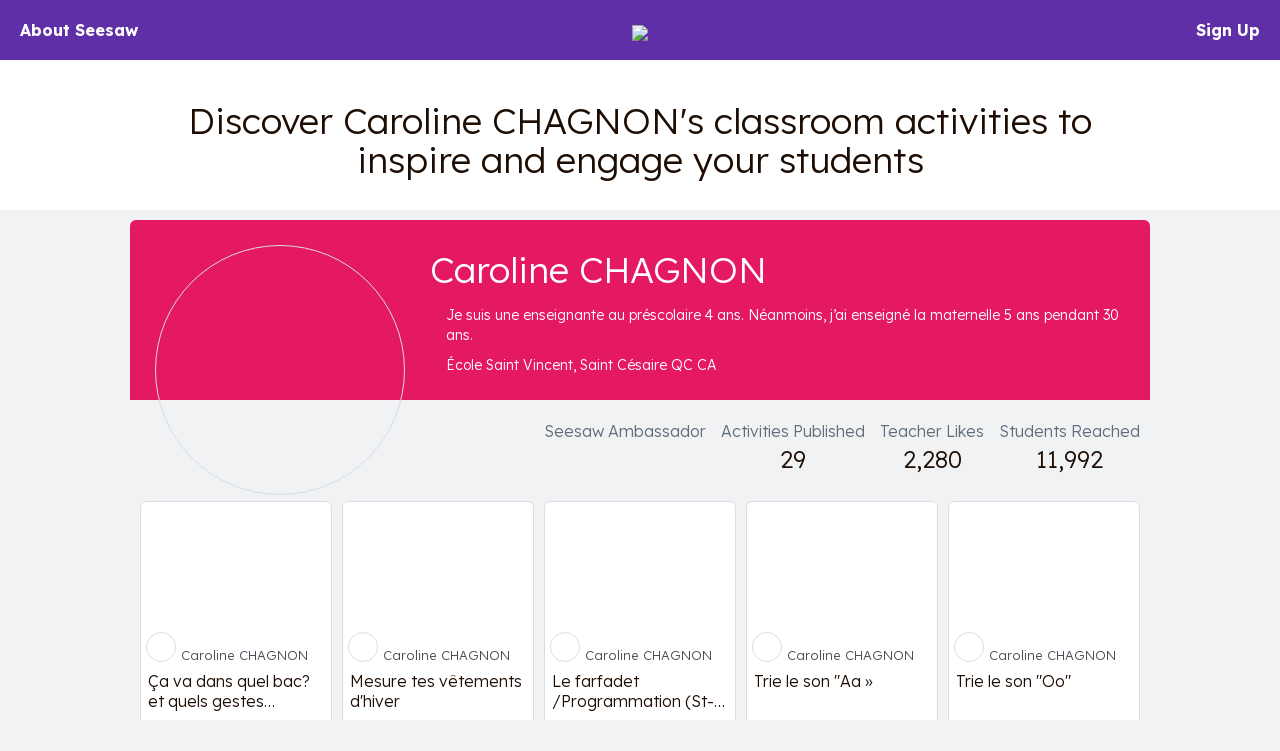

--- FILE ---
content_type: text/html; charset=UTF-8
request_url: https://app.seesaw.me/activities/profile/3ae8dm/caroline-chagnon
body_size: 58330
content:


<!DOCTYPE HTML>
<html>
    <head>
        <title>Resource Library</title>
        <meta name="robots" content="noimageindex" />
        <meta name="viewport" content="width=device-width, initial-scale=1.0, maximum-scale=1.0"/>
        
    

    
        

        
        
            
        
        
            
        

        
        

        
        <meta name="description" content="Discover Caroline CHAGNON&#39;s classroom activities to inspire and engage your students – Je suis une enseignante au préscolaire 4 ans.  Néanmoins, j’ai enseigné la maternelle 5 ans pendant 30 ans. – École Saint Vincent, Saint Césaire QC CA" />
    

    <meta property="og:site_name" content="Seesaw"/>
    <meta property="og:title" content="Caroline CHAGNON – Seesaw Activity Author"/>
    <meta property="og:description" content="Discover Caroline CHAGNON&#39;s classroom activities to inspire and engage your students – Je suis une enseignante au préscolaire 4 ans.  Néanmoins, j’ai enseigné la maternelle 5 ans pendant 30 ans. – École Saint Vincent, Saint Césaire QC CA">
    
        <meta property="og:image" content="https://imaging.seesaw.me/?url=https%3A%2F%2Fassets.seesaw.me%2F1%2Fe%2Fc%2F2%2F9%2Fb%2F1ec29b95-705c-44d6-b960-a5c628bde34f.png%3A%3A%3A1768547144%3A%3A%3A1209600%3A%3A%3A1%3A%3A%3ASyLaLl1syFH8ekt_RYGhLgskfHMJWe-bFGSBk2rhELmLpnZCWZvSaQorbitI2usLWAztGClknmsLhu0LEJReCw.png&amp;w=300&amp;h=300"/>
        <meta name="twitter:image" content="https://imaging.seesaw.me/?url=https%3A%2F%2Fassets.seesaw.me%2F1%2Fe%2Fc%2F2%2F9%2Fb%2F1ec29b95-705c-44d6-b960-a5c628bde34f.png%3A%3A%3A1768547144%3A%3A%3A1209600%3A%3A%3A1%3A%3A%3ASyLaLl1syFH8ekt_RYGhLgskfHMJWe-bFGSBk2rhELmLpnZCWZvSaQorbitI2usLWAztGClknmsLhu0LEJReCw.png&amp;w=300&amp;h=300">
        
            <meta property="og:image:alt" content="Caroline CHAGNON&#39;s profile photo.">
            <meta name="twitter:image:alt" content="Caroline CHAGNON&#39;s profile photo.">
        
    

    
        <meta property="og:url" content="https://app.seesaw.me/activities/profile/3ae8dm/caroline-chagnon"/>
    

    <meta name="twitter:card" content="summary_large_image"/>
    <meta name="twitter:site" content="@Seesaw">
    <meta name="twitter:title" content="Caroline CHAGNON – Seesaw Activity Author">
    <meta name="twitter:description" content="Discover Caroline CHAGNON&#39;s classroom activities to inspire and engage your students – Je suis une enseignante au préscolaire 4 ans.  Néanmoins, j’ai enseigné la maternelle 5 ans pendant 30 ans. – École Saint Vincent, Saint Césaire QC CA">

    <meta name="viewport" content="width=device-width, initial-scale=1.0, maximum-scale=1.0"/>

    


        

        <link href='https://fonts.googleapis.com/css?family=Lexend:300,700' rel='stylesheet' type='text/css'>

        <style type="text/css">
            /*!
 * Bootstrap v3.3.1 (http://getbootstrap.com)
 * Copyright 2011-2014 Twitter, Inc.
 * Licensed under MIT (https://github.com/twbs/bootstrap/blob/master/LICENSE)
 *//*! normalize.css v3.0.2 | MIT License | git.io/normalize */html{font-family:sans-serif;-webkit-text-size-adjust:100%;-ms-text-size-adjust:100%}body{margin:0}article,aside,details,figcaption,figure,footer,header,hgroup,main,menu,nav,section,summary{display:block}audio,canvas,progress,video{display:inline-block;vertical-align:baseline}audio:not([controls]){display:none;height:0}[hidden],template{display:none}a{background-color:transparent}a:active,a:hover{outline:0}abbr[title]{border-bottom:1px dotted}b,strong{font-weight:700}dfn{font-style:italic}h1{margin:.67em 0;font-size:2em}mark{color:#000;background:#ff0}small{font-size:80%}sub,sup{position:relative;font-size:75%;line-height:0;vertical-align:baseline}sup{top:-.5em}sub{bottom:-.25em}img{border:0}svg:not(:root){overflow:hidden}figure{margin:1em 40px}hr{height:0;-webkit-box-sizing:content-box;-moz-box-sizing:content-box;box-sizing:content-box}pre{overflow:auto}code,kbd,pre,samp{font-family:monospace,monospace;font-size:1em}button,input,optgroup,select,textarea{margin:0;font:inherit;color:inherit}button{overflow:visible}button,select{text-transform:none}button,html input[type=button],input[type=reset],input[type=submit]{-webkit-appearance:button;cursor:pointer}button[disabled],html input[disabled]{cursor:default}button::-moz-focus-inner,input::-moz-focus-inner{padding:0;border:0}input{line-height:normal}input[type=checkbox],input[type=radio]{-webkit-box-sizing:border-box;-moz-box-sizing:border-box;box-sizing:border-box;padding:0}input[type=number]::-webkit-inner-spin-button,input[type=number]::-webkit-outer-spin-button{height:auto}input[type=search]{-webkit-box-sizing:content-box;-moz-box-sizing:content-box;box-sizing:content-box;-webkit-appearance:textfield}input[type=search]::-webkit-search-cancel-button,input[type=search]::-webkit-search-decoration{-webkit-appearance:none}fieldset{padding:.35em .625em .75em;margin:0 2px;border:1px solid silver}legend{padding:0;border:0}textarea{overflow:auto}optgroup{font-weight:700}table{border-spacing:0;border-collapse:collapse}td,th{padding:0}/*! Source: https://github.com/h5bp/html5-boilerplate/blob/master/src/css/main.css */@media print{*,:before,:after{color:#000!important;text-shadow:none!important;background:transparent!important;-webkit-box-shadow:none!important;box-shadow:none!important}a,a:visited{text-decoration:underline}a[href]:after{content:" (" attr(href) ")"}abbr[title]:after{content:" (" attr(title) ")"}a[href^="#"]:after,a[href^="javascript:"]:after{content:""}pre,blockquote{border:1px solid #999;page-break-inside:avoid}thead{display:table-header-group}tr,img{page-break-inside:avoid}img{max-width:100%!important}p,h2,h3{orphans:3;widows:3}h2,h3{page-break-after:avoid}select{background:#fff!important}.navbar{display:none}.btn>.caret,.dropup>.btn>.caret{border-top-color:#000!important}.label{border:1px solid #000}.table{border-collapse:collapse!important}.table td,.table th{background-color:#fff!important}.table-bordered th,.table-bordered td{border:1px solid #ddd!important}}@font-face{font-family:'Glyphicons Halflings';src:url(../fonts/glyphicons-halflings-regular.eot);src:url(../fonts/glyphicons-halflings-regular.eot?#iefix) format('embedded-opentype'),url(../fonts/glyphicons-halflings-regular.woff) format('woff'),url(../fonts/glyphicons-halflings-regular.ttf) format('truetype'),url(../fonts/glyphicons-halflings-regular.svg#glyphicons_halflingsregular) format('svg')}.glyphicon{position:relative;top:1px;display:inline-block;font-family:'Glyphicons Halflings';font-style:normal;font-weight:400;line-height:1;-webkit-font-smoothing:antialiased;-moz-osx-font-smoothing:grayscale}.glyphicon-asterisk:before{content:"\2a"}.glyphicon-plus:before{content:"\2b"}.glyphicon-euro:before,.glyphicon-eur:before{content:"\20ac"}.glyphicon-minus:before{content:"\2212"}.glyphicon-cloud:before{content:"\2601"}.glyphicon-envelope:before{content:"\2709"}.glyphicon-pencil:before{content:"\270f"}.glyphicon-glass:before{content:"\e001"}.glyphicon-music:before{content:"\e002"}.glyphicon-search:before{content:"\e003"}.glyphicon-heart:before{content:"\e005"}.glyphicon-star:before{content:"\e006"}.glyphicon-star-empty:before{content:"\e007"}.glyphicon-user:before{content:"\e008"}.glyphicon-film:before{content:"\e009"}.glyphicon-th-large:before{content:"\e010"}.glyphicon-th:before{content:"\e011"}.glyphicon-th-list:before{content:"\e012"}.glyphicon-ok:before{content:"\e013"}.glyphicon-remove:before{content:"\e014"}.glyphicon-zoom-in:before{content:"\e015"}.glyphicon-zoom-out:before{content:"\e016"}.glyphicon-off:before{content:"\e017"}.glyphicon-signal:before{content:"\e018"}.glyphicon-cog:before{content:"\e019"}.glyphicon-trash:before{content:"\e020"}.glyphicon-home:before{content:"\e021"}.glyphicon-file:before{content:"\e022"}.glyphicon-time:before{content:"\e023"}.glyphicon-road:before{content:"\e024"}.glyphicon-download-alt:before{content:"\e025"}.glyphicon-download:before{content:"\e026"}.glyphicon-upload:before{content:"\e027"}.glyphicon-inbox:before{content:"\e028"}.glyphicon-play-circle:before{content:"\e029"}.glyphicon-repeat:before{content:"\e030"}.glyphicon-refresh:before{content:"\e031"}.glyphicon-list-alt:before{content:"\e032"}.glyphicon-lock:before{content:"\e033"}.glyphicon-flag:before{content:"\e034"}.glyphicon-headphones:before{content:"\e035"}.glyphicon-volume-off:before{content:"\e036"}.glyphicon-volume-down:before{content:"\e037"}.glyphicon-volume-up:before{content:"\e038"}.glyphicon-qrcode:before{content:"\e039"}.glyphicon-barcode:before{content:"\e040"}.glyphicon-tag:before{content:"\e041"}.glyphicon-tags:before{content:"\e042"}.glyphicon-book:before{content:"\e043"}.glyphicon-bookmark:before{content:"\e044"}.glyphicon-print:before{content:"\e045"}.glyphicon-camera:before{content:"\e046"}.glyphicon-font:before{content:"\e047"}.glyphicon-bold:before{content:"\e048"}.glyphicon-italic:before{content:"\e049"}.glyphicon-text-height:before{content:"\e050"}.glyphicon-text-width:before{content:"\e051"}.glyphicon-align-left:before{content:"\e052"}.glyphicon-align-center:before{content:"\e053"}.glyphicon-align-right:before{content:"\e054"}.glyphicon-align-justify:before{content:"\e055"}.glyphicon-list:before{content:"\e056"}.glyphicon-indent-left:before{content:"\e057"}.glyphicon-indent-right:before{content:"\e058"}.glyphicon-facetime-video:before{content:"\e059"}.glyphicon-picture:before{content:"\e060"}.glyphicon-map-marker:before{content:"\e062"}.glyphicon-adjust:before{content:"\e063"}.glyphicon-tint:before{content:"\e064"}.glyphicon-edit:before{content:"\e065"}.glyphicon-share:before{content:"\e066"}.glyphicon-check:before{content:"\e067"}.glyphicon-move:before{content:"\e068"}.glyphicon-step-backward:before{content:"\e069"}.glyphicon-fast-backward:before{content:"\e070"}.glyphicon-backward:before{content:"\e071"}.glyphicon-play:before{content:"\e072"}.glyphicon-pause:before{content:"\e073"}.glyphicon-stop:before{content:"\e074"}.glyphicon-forward:before{content:"\e075"}.glyphicon-fast-forward:before{content:"\e076"}.glyphicon-step-forward:before{content:"\e077"}.glyphicon-eject:before{content:"\e078"}.glyphicon-chevron-left:before{content:"\e079"}.glyphicon-chevron-right:before{content:"\e080"}.glyphicon-plus-sign:before{content:"\e081"}.glyphicon-minus-sign:before{content:"\e082"}.glyphicon-remove-sign:before{content:"\e083"}.glyphicon-ok-sign:before{content:"\e084"}.glyphicon-question-sign:before{content:"\e085"}.glyphicon-info-sign:before{content:"\e086"}.glyphicon-screenshot:before{content:"\e087"}.glyphicon-remove-circle:before{content:"\e088"}.glyphicon-ok-circle:before{content:"\e089"}.glyphicon-ban-circle:before{content:"\e090"}.glyphicon-arrow-left:before{content:"\e091"}.glyphicon-arrow-right:before{content:"\e092"}.glyphicon-arrow-up:before{content:"\e093"}.glyphicon-arrow-down:before{content:"\e094"}.glyphicon-share-alt:before{content:"\e095"}.glyphicon-resize-full:before{content:"\e096"}.glyphicon-resize-small:before{content:"\e097"}.glyphicon-exclamation-sign:before{content:"\e101"}.glyphicon-gift:before{content:"\e102"}.glyphicon-leaf:before{content:"\e103"}.glyphicon-fire:before{content:"\e104"}.glyphicon-eye-open:before{content:"\e105"}.glyphicon-eye-close:before{content:"\e106"}.glyphicon-warning-sign:before{content:"\e107"}.glyphicon-plane:before{content:"\e108"}.glyphicon-calendar:before{content:"\e109"}.glyphicon-random:before{content:"\e110"}.glyphicon-comment:before{content:"\e111"}.glyphicon-magnet:before{content:"\e112"}.glyphicon-chevron-up:before{content:"\e113"}.glyphicon-chevron-down:before{content:"\e114"}.glyphicon-retweet:before{content:"\e115"}.glyphicon-shopping-cart:before{content:"\e116"}.glyphicon-folder-close:before{content:"\e117"}.glyphicon-folder-open:before{content:"\e118"}.glyphicon-resize-vertical:before{content:"\e119"}.glyphicon-resize-horizontal:before{content:"\e120"}.glyphicon-hdd:before{content:"\e121"}.glyphicon-bullhorn:before{content:"\e122"}.glyphicon-bell:before{content:"\e123"}.glyphicon-certificate:before{content:"\e124"}.glyphicon-thumbs-up:before{content:"\e125"}.glyphicon-thumbs-down:before{content:"\e126"}.glyphicon-hand-right:before{content:"\e127"}.glyphicon-hand-left:before{content:"\e128"}.glyphicon-hand-up:before{content:"\e129"}.glyphicon-hand-down:before{content:"\e130"}.glyphicon-circle-arrow-right:before{content:"\e131"}.glyphicon-circle-arrow-left:before{content:"\e132"}.glyphicon-circle-arrow-up:before{content:"\e133"}.glyphicon-circle-arrow-down:before{content:"\e134"}.glyphicon-globe:before{content:"\e135"}.glyphicon-wrench:before{content:"\e136"}.glyphicon-tasks:before{content:"\e137"}.glyphicon-filter:before{content:"\e138"}.glyphicon-briefcase:before{content:"\e139"}.glyphicon-fullscreen:before{content:"\e140"}.glyphicon-dashboard:before{content:"\e141"}.glyphicon-paperclip:before{content:"\e142"}.glyphicon-heart-empty:before{content:"\e143"}.glyphicon-link:before{content:"\e144"}.glyphicon-phone:before{content:"\e145"}.glyphicon-pushpin:before{content:"\e146"}.glyphicon-usd:before{content:"\e148"}.glyphicon-gbp:before{content:"\e149"}.glyphicon-sort:before{content:"\e150"}.glyphicon-sort-by-alphabet:before{content:"\e151"}.glyphicon-sort-by-alphabet-alt:before{content:"\e152"}.glyphicon-sort-by-order:before{content:"\e153"}.glyphicon-sort-by-order-alt:before{content:"\e154"}.glyphicon-sort-by-attributes:before{content:"\e155"}.glyphicon-sort-by-attributes-alt:before{content:"\e156"}.glyphicon-unchecked:before{content:"\e157"}.glyphicon-expand:before{content:"\e158"}.glyphicon-collapse-down:before{content:"\e159"}.glyphicon-collapse-up:before{content:"\e160"}.glyphicon-log-in:before{content:"\e161"}.glyphicon-flash:before{content:"\e162"}.glyphicon-log-out:before{content:"\e163"}.glyphicon-new-window:before{content:"\e164"}.glyphicon-record:before{content:"\e165"}.glyphicon-save:before{content:"\e166"}.glyphicon-open:before{content:"\e167"}.glyphicon-saved:before{content:"\e168"}.glyphicon-import:before{content:"\e169"}.glyphicon-export:before{content:"\e170"}.glyphicon-send:before{content:"\e171"}.glyphicon-floppy-disk:before{content:"\e172"}.glyphicon-floppy-saved:before{content:"\e173"}.glyphicon-floppy-remove:before{content:"\e174"}.glyphicon-floppy-save:before{content:"\e175"}.glyphicon-floppy-open:before{content:"\e176"}.glyphicon-credit-card:before{content:"\e177"}.glyphicon-transfer:before{content:"\e178"}.glyphicon-cutlery:before{content:"\e179"}.glyphicon-header:before{content:"\e180"}.glyphicon-compressed:before{content:"\e181"}.glyphicon-earphone:before{content:"\e182"}.glyphicon-phone-alt:before{content:"\e183"}.glyphicon-tower:before{content:"\e184"}.glyphicon-stats:before{content:"\e185"}.glyphicon-sd-video:before{content:"\e186"}.glyphicon-hd-video:before{content:"\e187"}.glyphicon-subtitles:before{content:"\e188"}.glyphicon-sound-stereo:before{content:"\e189"}.glyphicon-sound-dolby:before{content:"\e190"}.glyphicon-sound-5-1:before{content:"\e191"}.glyphicon-sound-6-1:before{content:"\e192"}.glyphicon-sound-7-1:before{content:"\e193"}.glyphicon-copyright-mark:before{content:"\e194"}.glyphicon-registration-mark:before{content:"\e195"}.glyphicon-cloud-download:before{content:"\e197"}.glyphicon-cloud-upload:before{content:"\e198"}.glyphicon-tree-conifer:before{content:"\e199"}.glyphicon-tree-deciduous:before{content:"\e200"}*{-webkit-box-sizing:border-box;-moz-box-sizing:border-box;box-sizing:border-box}:before,:after{-webkit-box-sizing:border-box;-moz-box-sizing:border-box;box-sizing:border-box}html{font-size:10px;-webkit-tap-highlight-color:rgba(0,0,0,0)}body{font-family:"Helvetica Neue",Helvetica,Arial,sans-serif;font-size:14px;line-height:1.42857143;color:#333;background-color:#fff}input,button,select,textarea{font-family:inherit;font-size:inherit;line-height:inherit}a{color:#337ab7;text-decoration:none}a:hover,a:focus{color:#23527c;text-decoration:underline}a:focus{outline:thin dotted;outline:5px auto -webkit-focus-ring-color;outline-offset:-2px}figure{margin:0}img{vertical-align:middle}.img-responsive,.thumbnail>img,.thumbnail a>img,.carousel-inner>.item>img,.carousel-inner>.item>a>img{display:block;max-width:100%;height:auto}.img-rounded{border-radius:6px}.img-thumbnail{display:inline-block;max-width:100%;height:auto;padding:4px;line-height:1.42857143;background-color:#fff;border:1px solid #ddd;border-radius:4px;-webkit-transition:all .2s ease-in-out;-o-transition:all .2s ease-in-out;transition:all .2s ease-in-out}.img-circle{border-radius:50%}hr{margin-top:20px;margin-bottom:20px;border:0;border-top:1px solid #eee}.sr-only{position:absolute;width:1px;height:1px;padding:0;margin:-1px;overflow:hidden;clip:rect(0,0,0,0);border:0}.sr-only-focusable:active,.sr-only-focusable:focus{position:static;width:auto;height:auto;margin:0;overflow:visible;clip:auto}h1,h2,h3,h4,h5,h6,.h1,.h2,.h3,.h4,.h5,.h6{font-family:inherit;font-weight:500;line-height:1.1;color:inherit}h1 small,h2 small,h3 small,h4 small,h5 small,h6 small,.h1 small,.h2 small,.h3 small,.h4 small,.h5 small,.h6 small,h1 .small,h2 .small,h3 .small,h4 .small,h5 .small,h6 .small,.h1 .small,.h2 .small,.h3 .small,.h4 .small,.h5 .small,.h6 .small{font-weight:400;line-height:1;color:#777}h1,.h1,h2,.h2,h3,.h3{margin-top:20px;margin-bottom:10px}h1 small,.h1 small,h2 small,.h2 small,h3 small,.h3 small,h1 .small,.h1 .small,h2 .small,.h2 .small,h3 .small,.h3 .small{font-size:65%}h4,.h4,h5,.h5,h6,.h6{margin-top:10px;margin-bottom:10px}h4 small,.h4 small,h5 small,.h5 small,h6 small,.h6 small,h4 .small,.h4 .small,h5 .small,.h5 .small,h6 .small,.h6 .small{font-size:75%}h1,.h1{font-size:36px}h2,.h2{font-size:30px}h3,.h3{font-size:24px}h4,.h4{font-size:18px}h5,.h5{font-size:14px}h6,.h6{font-size:12px}p{margin:0 0 10px}.lead{margin-bottom:20px;font-size:16px;font-weight:300;line-height:1.4}@media (min-width:768px){.lead{font-size:21px}}small,.small{font-size:85%}mark,.mark{padding:.2em;background-color:#fcf8e3}.text-left{text-align:left}.text-right{text-align:right}.text-center{text-align:center}.text-justify{text-align:justify}.text-nowrap{white-space:nowrap}.text-lowercase{text-transform:lowercase}.text-uppercase{text-transform:uppercase}.text-capitalize{text-transform:capitalize}.text-muted{color:#777}.text-primary{color:#337ab7}a.text-primary:hover{color:#286090}.text-success{color:#3c763d}a.text-success:hover{color:#2b542c}.text-info{color:#31708f}a.text-info:hover{color:#245269}.text-warning{color:#8a6d3b}a.text-warning:hover{color:#66512c}.text-danger{color:#a94442}a.text-danger:hover{color:#843534}.bg-primary{color:#fff;background-color:#337ab7}a.bg-primary:hover{background-color:#286090}.bg-success{background-color:#dff0d8}a.bg-success:hover{background-color:#c1e2b3}.bg-info{background-color:#d9edf7}a.bg-info:hover{background-color:#afd9ee}.bg-warning{background-color:#fcf8e3}a.bg-warning:hover{background-color:#f7ecb5}.bg-danger{background-color:#f2dede}a.bg-danger:hover{background-color:#e4b9b9}.page-header{padding-bottom:9px;margin:40px 0 20px;border-bottom:1px solid #eee}ul,ol{margin-top:0;margin-bottom:10px}ul ul,ol ul,ul ol,ol ol{margin-bottom:0}.list-unstyled{padding-left:0;list-style:none}.list-inline{padding-left:0;margin-left:-5px;list-style:none}.list-inline>li{display:inline-block;padding-right:5px;padding-left:5px}dl{margin-top:0;margin-bottom:20px}dt,dd{line-height:1.42857143}dt{font-weight:700}dd{margin-left:0}@media (min-width:768px){.dl-horizontal dt{float:left;width:160px;overflow:hidden;clear:left;text-align:right;text-overflow:ellipsis;white-space:nowrap}.dl-horizontal dd{margin-left:180px}}abbr[title],abbr[data-original-title]{cursor:help;border-bottom:1px dotted #777}.initialism{font-size:90%;text-transform:uppercase}blockquote{padding:10px 20px;margin:0 0 20px;font-size:17.5px;border-left:5px solid #eee}blockquote p:last-child,blockquote ul:last-child,blockquote ol:last-child{margin-bottom:0}blockquote footer,blockquote small,blockquote .small{display:block;font-size:80%;line-height:1.42857143;color:#777}blockquote footer:before,blockquote small:before,blockquote .small:before{content:'\2014 \00A0'}.blockquote-reverse,blockquote.pull-right{padding-right:15px;padding-left:0;text-align:right;border-right:5px solid #eee;border-left:0}.blockquote-reverse footer:before,blockquote.pull-right footer:before,.blockquote-reverse small:before,blockquote.pull-right small:before,.blockquote-reverse .small:before,blockquote.pull-right .small:before{content:''}.blockquote-reverse footer:after,blockquote.pull-right footer:after,.blockquote-reverse small:after,blockquote.pull-right small:after,.blockquote-reverse .small:after,blockquote.pull-right .small:after{content:'\00A0 \2014'}address{margin-bottom:20px;font-style:normal;line-height:1.42857143}code,kbd,pre,samp{font-family:Menlo,Monaco,Consolas,"Courier New",monospace}code{padding:2px 4px;font-size:90%;color:#c7254e;background-color:#f9f2f4;border-radius:4px}kbd{padding:2px 4px;font-size:90%;color:#fff;background-color:#333;border-radius:3px;-webkit-box-shadow:inset 0 -1px 0 rgba(0,0,0,.25);box-shadow:inset 0 -1px 0 rgba(0,0,0,.25)}kbd kbd{padding:0;font-size:100%;font-weight:700;-webkit-box-shadow:none;box-shadow:none}pre{display:block;padding:9.5px;margin:0 0 10px;font-size:13px;line-height:1.42857143;color:#333;word-break:break-all;word-wrap:break-word;background-color:#f5f5f5;border:1px solid #ccc;border-radius:4px}pre code{padding:0;font-size:inherit;color:inherit;white-space:pre-wrap;background-color:transparent;border-radius:0}.pre-scrollable{max-height:340px;overflow-y:scroll}.container{padding-right:15px;padding-left:15px;margin-right:auto;margin-left:auto}@media (min-width:768px){.container{width:750px}}@media (min-width:992px){.container{width:970px}}@media (min-width:1200px){.container{width:1170px}}.container-fluid{padding-right:15px;padding-left:15px;margin-right:auto;margin-left:auto}.row{margin-right:-15px;margin-left:-15px}.col-xs-1,.col-sm-1,.col-md-1,.col-lg-1,.col-xs-2,.col-sm-2,.col-md-2,.col-lg-2,.col-xs-3,.col-sm-3,.col-md-3,.col-lg-3,.col-xs-4,.col-sm-4,.col-md-4,.col-lg-4,.col-xs-5,.col-sm-5,.col-md-5,.col-lg-5,.col-xs-6,.col-sm-6,.col-md-6,.col-lg-6,.col-xs-7,.col-sm-7,.col-md-7,.col-lg-7,.col-xs-8,.col-sm-8,.col-md-8,.col-lg-8,.col-xs-9,.col-sm-9,.col-md-9,.col-lg-9,.col-xs-10,.col-sm-10,.col-md-10,.col-lg-10,.col-xs-11,.col-sm-11,.col-md-11,.col-lg-11,.col-xs-12,.col-sm-12,.col-md-12,.col-lg-12{position:relative;min-height:1px;padding-right:15px;padding-left:15px}.col-xs-1,.col-xs-2,.col-xs-3,.col-xs-4,.col-xs-5,.col-xs-6,.col-xs-7,.col-xs-8,.col-xs-9,.col-xs-10,.col-xs-11,.col-xs-12{float:left}.col-xs-12{width:100%}.col-xs-11{width:91.66666667%}.col-xs-10{width:83.33333333%}.col-xs-9{width:75%}.col-xs-8{width:66.66666667%}.col-xs-7{width:58.33333333%}.col-xs-6{width:50%}.col-xs-5{width:41.66666667%}.col-xs-4{width:33.33333333%}.col-xs-3{width:25%}.col-xs-2{width:16.66666667%}.col-xs-1{width:8.33333333%}.col-xs-pull-12{right:100%}.col-xs-pull-11{right:91.66666667%}.col-xs-pull-10{right:83.33333333%}.col-xs-pull-9{right:75%}.col-xs-pull-8{right:66.66666667%}.col-xs-pull-7{right:58.33333333%}.col-xs-pull-6{right:50%}.col-xs-pull-5{right:41.66666667%}.col-xs-pull-4{right:33.33333333%}.col-xs-pull-3{right:25%}.col-xs-pull-2{right:16.66666667%}.col-xs-pull-1{right:8.33333333%}.col-xs-pull-0{right:auto}.col-xs-push-12{left:100%}.col-xs-push-11{left:91.66666667%}.col-xs-push-10{left:83.33333333%}.col-xs-push-9{left:75%}.col-xs-push-8{left:66.66666667%}.col-xs-push-7{left:58.33333333%}.col-xs-push-6{left:50%}.col-xs-push-5{left:41.66666667%}.col-xs-push-4{left:33.33333333%}.col-xs-push-3{left:25%}.col-xs-push-2{left:16.66666667%}.col-xs-push-1{left:8.33333333%}.col-xs-push-0{left:auto}.col-xs-offset-12{margin-left:100%}.col-xs-offset-11{margin-left:91.66666667%}.col-xs-offset-10{margin-left:83.33333333%}.col-xs-offset-9{margin-left:75%}.col-xs-offset-8{margin-left:66.66666667%}.col-xs-offset-7{margin-left:58.33333333%}.col-xs-offset-6{margin-left:50%}.col-xs-offset-5{margin-left:41.66666667%}.col-xs-offset-4{margin-left:33.33333333%}.col-xs-offset-3{margin-left:25%}.col-xs-offset-2{margin-left:16.66666667%}.col-xs-offset-1{margin-left:8.33333333%}.col-xs-offset-0{margin-left:0}@media (min-width:768px){.col-sm-1,.col-sm-2,.col-sm-3,.col-sm-4,.col-sm-5,.col-sm-6,.col-sm-7,.col-sm-8,.col-sm-9,.col-sm-10,.col-sm-11,.col-sm-12{float:left}.col-sm-12{width:100%}.col-sm-11{width:91.66666667%}.col-sm-10{width:83.33333333%}.col-sm-9{width:75%}.col-sm-8{width:66.66666667%}.col-sm-7{width:58.33333333%}.col-sm-6{width:50%}.col-sm-5{width:41.66666667%}.col-sm-4{width:33.33333333%}.col-sm-3{width:25%}.col-sm-2{width:16.66666667%}.col-sm-1{width:8.33333333%}.col-sm-pull-12{right:100%}.col-sm-pull-11{right:91.66666667%}.col-sm-pull-10{right:83.33333333%}.col-sm-pull-9{right:75%}.col-sm-pull-8{right:66.66666667%}.col-sm-pull-7{right:58.33333333%}.col-sm-pull-6{right:50%}.col-sm-pull-5{right:41.66666667%}.col-sm-pull-4{right:33.33333333%}.col-sm-pull-3{right:25%}.col-sm-pull-2{right:16.66666667%}.col-sm-pull-1{right:8.33333333%}.col-sm-pull-0{right:auto}.col-sm-push-12{left:100%}.col-sm-push-11{left:91.66666667%}.col-sm-push-10{left:83.33333333%}.col-sm-push-9{left:75%}.col-sm-push-8{left:66.66666667%}.col-sm-push-7{left:58.33333333%}.col-sm-push-6{left:50%}.col-sm-push-5{left:41.66666667%}.col-sm-push-4{left:33.33333333%}.col-sm-push-3{left:25%}.col-sm-push-2{left:16.66666667%}.col-sm-push-1{left:8.33333333%}.col-sm-push-0{left:auto}.col-sm-offset-12{margin-left:100%}.col-sm-offset-11{margin-left:91.66666667%}.col-sm-offset-10{margin-left:83.33333333%}.col-sm-offset-9{margin-left:75%}.col-sm-offset-8{margin-left:66.66666667%}.col-sm-offset-7{margin-left:58.33333333%}.col-sm-offset-6{margin-left:50%}.col-sm-offset-5{margin-left:41.66666667%}.col-sm-offset-4{margin-left:33.33333333%}.col-sm-offset-3{margin-left:25%}.col-sm-offset-2{margin-left:16.66666667%}.col-sm-offset-1{margin-left:8.33333333%}.col-sm-offset-0{margin-left:0}}@media (min-width:992px){.col-md-1,.col-md-2,.col-md-3,.col-md-4,.col-md-5,.col-md-6,.col-md-7,.col-md-8,.col-md-9,.col-md-10,.col-md-11,.col-md-12{float:left}.col-md-12{width:100%}.col-md-11{width:91.66666667%}.col-md-10{width:83.33333333%}.col-md-9{width:75%}.col-md-8{width:66.66666667%}.col-md-7{width:58.33333333%}.col-md-6{width:50%}.col-md-5{width:41.66666667%}.col-md-4{width:33.33333333%}.col-md-3{width:25%}.col-md-2{width:16.66666667%}.col-md-1{width:8.33333333%}.col-md-pull-12{right:100%}.col-md-pull-11{right:91.66666667%}.col-md-pull-10{right:83.33333333%}.col-md-pull-9{right:75%}.col-md-pull-8{right:66.66666667%}.col-md-pull-7{right:58.33333333%}.col-md-pull-6{right:50%}.col-md-pull-5{right:41.66666667%}.col-md-pull-4{right:33.33333333%}.col-md-pull-3{right:25%}.col-md-pull-2{right:16.66666667%}.col-md-pull-1{right:8.33333333%}.col-md-pull-0{right:auto}.col-md-push-12{left:100%}.col-md-push-11{left:91.66666667%}.col-md-push-10{left:83.33333333%}.col-md-push-9{left:75%}.col-md-push-8{left:66.66666667%}.col-md-push-7{left:58.33333333%}.col-md-push-6{left:50%}.col-md-push-5{left:41.66666667%}.col-md-push-4{left:33.33333333%}.col-md-push-3{left:25%}.col-md-push-2{left:16.66666667%}.col-md-push-1{left:8.33333333%}.col-md-push-0{left:auto}.col-md-offset-12{margin-left:100%}.col-md-offset-11{margin-left:91.66666667%}.col-md-offset-10{margin-left:83.33333333%}.col-md-offset-9{margin-left:75%}.col-md-offset-8{margin-left:66.66666667%}.col-md-offset-7{margin-left:58.33333333%}.col-md-offset-6{margin-left:50%}.col-md-offset-5{margin-left:41.66666667%}.col-md-offset-4{margin-left:33.33333333%}.col-md-offset-3{margin-left:25%}.col-md-offset-2{margin-left:16.66666667%}.col-md-offset-1{margin-left:8.33333333%}.col-md-offset-0{margin-left:0}}@media (min-width:1200px){.col-lg-1,.col-lg-2,.col-lg-3,.col-lg-4,.col-lg-5,.col-lg-6,.col-lg-7,.col-lg-8,.col-lg-9,.col-lg-10,.col-lg-11,.col-lg-12{float:left}.col-lg-12{width:100%}.col-lg-11{width:91.66666667%}.col-lg-10{width:83.33333333%}.col-lg-9{width:75%}.col-lg-8{width:66.66666667%}.col-lg-7{width:58.33333333%}.col-lg-6{width:50%}.col-lg-5{width:41.66666667%}.col-lg-4{width:33.33333333%}.col-lg-3{width:25%}.col-lg-2{width:16.66666667%}.col-lg-1{width:8.33333333%}.col-lg-pull-12{right:100%}.col-lg-pull-11{right:91.66666667%}.col-lg-pull-10{right:83.33333333%}.col-lg-pull-9{right:75%}.col-lg-pull-8{right:66.66666667%}.col-lg-pull-7{right:58.33333333%}.col-lg-pull-6{right:50%}.col-lg-pull-5{right:41.66666667%}.col-lg-pull-4{right:33.33333333%}.col-lg-pull-3{right:25%}.col-lg-pull-2{right:16.66666667%}.col-lg-pull-1{right:8.33333333%}.col-lg-pull-0{right:auto}.col-lg-push-12{left:100%}.col-lg-push-11{left:91.66666667%}.col-lg-push-10{left:83.33333333%}.col-lg-push-9{left:75%}.col-lg-push-8{left:66.66666667%}.col-lg-push-7{left:58.33333333%}.col-lg-push-6{left:50%}.col-lg-push-5{left:41.66666667%}.col-lg-push-4{left:33.33333333%}.col-lg-push-3{left:25%}.col-lg-push-2{left:16.66666667%}.col-lg-push-1{left:8.33333333%}.col-lg-push-0{left:auto}.col-lg-offset-12{margin-left:100%}.col-lg-offset-11{margin-left:91.66666667%}.col-lg-offset-10{margin-left:83.33333333%}.col-lg-offset-9{margin-left:75%}.col-lg-offset-8{margin-left:66.66666667%}.col-lg-offset-7{margin-left:58.33333333%}.col-lg-offset-6{margin-left:50%}.col-lg-offset-5{margin-left:41.66666667%}.col-lg-offset-4{margin-left:33.33333333%}.col-lg-offset-3{margin-left:25%}.col-lg-offset-2{margin-left:16.66666667%}.col-lg-offset-1{margin-left:8.33333333%}.col-lg-offset-0{margin-left:0}}table{background-color:transparent}caption{padding-top:8px;padding-bottom:8px;color:#777;text-align:left}th{text-align:left}.table{width:100%;max-width:100%;margin-bottom:20px}.table>thead>tr>th,.table>tbody>tr>th,.table>tfoot>tr>th,.table>thead>tr>td,.table>tbody>tr>td,.table>tfoot>tr>td{padding:8px;line-height:1.42857143;vertical-align:top;border-top:1px solid #ddd}.table>thead>tr>th{vertical-align:bottom;border-bottom:2px solid #ddd}.table>caption+thead>tr:first-child>th,.table>colgroup+thead>tr:first-child>th,.table>thead:first-child>tr:first-child>th,.table>caption+thead>tr:first-child>td,.table>colgroup+thead>tr:first-child>td,.table>thead:first-child>tr:first-child>td{border-top:0}.table>tbody+tbody{border-top:2px solid #ddd}.table .table{background-color:#fff}.table-condensed>thead>tr>th,.table-condensed>tbody>tr>th,.table-condensed>tfoot>tr>th,.table-condensed>thead>tr>td,.table-condensed>tbody>tr>td,.table-condensed>tfoot>tr>td{padding:5px}.table-bordered{border:1px solid #ddd}.table-bordered>thead>tr>th,.table-bordered>tbody>tr>th,.table-bordered>tfoot>tr>th,.table-bordered>thead>tr>td,.table-bordered>tbody>tr>td,.table-bordered>tfoot>tr>td{border:1px solid #ddd}.table-bordered>thead>tr>th,.table-bordered>thead>tr>td{border-bottom-width:2px}.table-striped>tbody>tr:nth-child(odd){background-color:#f9f9f9}.table-hover>tbody>tr:hover{background-color:#f5f5f5}table col[class*=col-]{position:static;display:table-column;float:none}table td[class*=col-],table th[class*=col-]{position:static;display:table-cell;float:none}.table>thead>tr>td.active,.table>tbody>tr>td.active,.table>tfoot>tr>td.active,.table>thead>tr>th.active,.table>tbody>tr>th.active,.table>tfoot>tr>th.active,.table>thead>tr.active>td,.table>tbody>tr.active>td,.table>tfoot>tr.active>td,.table>thead>tr.active>th,.table>tbody>tr.active>th,.table>tfoot>tr.active>th{background-color:#f5f5f5}.table-hover>tbody>tr>td.active:hover,.table-hover>tbody>tr>th.active:hover,.table-hover>tbody>tr.active:hover>td,.table-hover>tbody>tr:hover>.active,.table-hover>tbody>tr.active:hover>th{background-color:#e8e8e8}.table>thead>tr>td.success,.table>tbody>tr>td.success,.table>tfoot>tr>td.success,.table>thead>tr>th.success,.table>tbody>tr>th.success,.table>tfoot>tr>th.success,.table>thead>tr.success>td,.table>tbody>tr.success>td,.table>tfoot>tr.success>td,.table>thead>tr.success>th,.table>tbody>tr.success>th,.table>tfoot>tr.success>th{background-color:#dff0d8}.table-hover>tbody>tr>td.success:hover,.table-hover>tbody>tr>th.success:hover,.table-hover>tbody>tr.success:hover>td,.table-hover>tbody>tr:hover>.success,.table-hover>tbody>tr.success:hover>th{background-color:#d0e9c6}.table>thead>tr>td.info,.table>tbody>tr>td.info,.table>tfoot>tr>td.info,.table>thead>tr>th.info,.table>tbody>tr>th.info,.table>tfoot>tr>th.info,.table>thead>tr.info>td,.table>tbody>tr.info>td,.table>tfoot>tr.info>td,.table>thead>tr.info>th,.table>tbody>tr.info>th,.table>tfoot>tr.info>th{background-color:#d9edf7}.table-hover>tbody>tr>td.info:hover,.table-hover>tbody>tr>th.info:hover,.table-hover>tbody>tr.info:hover>td,.table-hover>tbody>tr:hover>.info,.table-hover>tbody>tr.info:hover>th{background-color:#c4e3f3}.table>thead>tr>td.warning,.table>tbody>tr>td.warning,.table>tfoot>tr>td.warning,.table>thead>tr>th.warning,.table>tbody>tr>th.warning,.table>tfoot>tr>th.warning,.table>thead>tr.warning>td,.table>tbody>tr.warning>td,.table>tfoot>tr.warning>td,.table>thead>tr.warning>th,.table>tbody>tr.warning>th,.table>tfoot>tr.warning>th{background-color:#fcf8e3}.table-hover>tbody>tr>td.warning:hover,.table-hover>tbody>tr>th.warning:hover,.table-hover>tbody>tr.warning:hover>td,.table-hover>tbody>tr:hover>.warning,.table-hover>tbody>tr.warning:hover>th{background-color:#faf2cc}.table>thead>tr>td.danger,.table>tbody>tr>td.danger,.table>tfoot>tr>td.danger,.table>thead>tr>th.danger,.table>tbody>tr>th.danger,.table>tfoot>tr>th.danger,.table>thead>tr.danger>td,.table>tbody>tr.danger>td,.table>tfoot>tr.danger>td,.table>thead>tr.danger>th,.table>tbody>tr.danger>th,.table>tfoot>tr.danger>th{background-color:#f2dede}.table-hover>tbody>tr>td.danger:hover,.table-hover>tbody>tr>th.danger:hover,.table-hover>tbody>tr.danger:hover>td,.table-hover>tbody>tr:hover>.danger,.table-hover>tbody>tr.danger:hover>th{background-color:#ebcccc}.table-responsive{min-height:.01%;overflow-x:auto}@media screen and (max-width:767px){.table-responsive{width:100%;margin-bottom:15px;overflow-y:hidden;-ms-overflow-style:-ms-autohiding-scrollbar;border:1px solid #ddd}.table-responsive>.table{margin-bottom:0}.table-responsive>.table>thead>tr>th,.table-responsive>.table>tbody>tr>th,.table-responsive>.table>tfoot>tr>th,.table-responsive>.table>thead>tr>td,.table-responsive>.table>tbody>tr>td,.table-responsive>.table>tfoot>tr>td{white-space:nowrap}.table-responsive>.table-bordered{border:0}.table-responsive>.table-bordered>thead>tr>th:first-child,.table-responsive>.table-bordered>tbody>tr>th:first-child,.table-responsive>.table-bordered>tfoot>tr>th:first-child,.table-responsive>.table-bordered>thead>tr>td:first-child,.table-responsive>.table-bordered>tbody>tr>td:first-child,.table-responsive>.table-bordered>tfoot>tr>td:first-child{border-left:0}.table-responsive>.table-bordered>thead>tr>th:last-child,.table-responsive>.table-bordered>tbody>tr>th:last-child,.table-responsive>.table-bordered>tfoot>tr>th:last-child,.table-responsive>.table-bordered>thead>tr>td:last-child,.table-responsive>.table-bordered>tbody>tr>td:last-child,.table-responsive>.table-bordered>tfoot>tr>td:last-child{border-right:0}.table-responsive>.table-bordered>tbody>tr:last-child>th,.table-responsive>.table-bordered>tfoot>tr:last-child>th,.table-responsive>.table-bordered>tbody>tr:last-child>td,.table-responsive>.table-bordered>tfoot>tr:last-child>td{border-bottom:0}}fieldset{min-width:0;padding:0;margin:0;border:0}legend{display:block;width:100%;padding:0;margin-bottom:20px;font-size:21px;line-height:inherit;color:#333;border:0;border-bottom:1px solid #e5e5e5}label{display:inline-block;max-width:100%;margin-bottom:5px;font-weight:700}input[type=search]{-webkit-box-sizing:border-box;-moz-box-sizing:border-box;box-sizing:border-box}input[type=radio],input[type=checkbox]{margin:4px 0 0;margin-top:1px \9;line-height:normal}input[type=file]{display:block}input[type=range]{display:block;width:100%}select[multiple],select[size]{height:auto}input[type=file]:focus,input[type=radio]:focus,input[type=checkbox]:focus{outline:thin dotted;outline:5px auto -webkit-focus-ring-color;outline-offset:-2px}output{display:block;padding-top:7px;font-size:14px;line-height:1.42857143;color:#555}.form-control{display:block;width:100%;height:34px;padding:6px 12px;font-size:14px;line-height:1.42857143;color:#555;background-color:#fff;background-image:none;border:1px solid #ccc;border-radius:4px;-webkit-box-shadow:inset 0 1px 1px rgba(0,0,0,.075);box-shadow:inset 0 1px 1px rgba(0,0,0,.075);-webkit-transition:border-color ease-in-out .15s,-webkit-box-shadow ease-in-out .15s;-o-transition:border-color ease-in-out .15s,box-shadow ease-in-out .15s;transition:border-color ease-in-out .15s,box-shadow ease-in-out .15s}.form-control:focus{border-color:#66afe9;outline:0;-webkit-box-shadow:inset 0 1px 1px rgba(0,0,0,.075),0 0 8px rgba(102,175,233,.6);box-shadow:inset 0 1px 1px rgba(0,0,0,.075),0 0 8px rgba(102,175,233,.6)}.form-control::-moz-placeholder{color:#999;opacity:1}.form-control:-ms-input-placeholder{color:#999}.form-control::-webkit-input-placeholder{color:#999}.form-control[disabled],.form-control[readonly],fieldset[disabled] .form-control{cursor:not-allowed;background-color:#eee;opacity:1}textarea.form-control{height:auto}input[type=search]{-webkit-appearance:none}@media screen and (-webkit-min-device-pixel-ratio:0){input[type=date],input[type=time],input[type=datetime-local],input[type=month]{line-height:34px}input[type=date].input-sm,input[type=time].input-sm,input[type=datetime-local].input-sm,input[type=month].input-sm{line-height:30px}input[type=date].input-lg,input[type=time].input-lg,input[type=datetime-local].input-lg,input[type=month].input-lg{line-height:46px}}.form-group{margin-bottom:15px}.radio,.checkbox{position:relative;display:block;margin-top:10px;margin-bottom:10px}.radio label,.checkbox label{min-height:20px;padding-left:20px;margin-bottom:0;font-weight:400;cursor:pointer}.radio input[type=radio],.radio-inline input[type=radio],.checkbox input[type=checkbox],.checkbox-inline input[type=checkbox]{position:absolute;margin-top:4px \9;margin-left:-20px}.radio+.radio,.checkbox+.checkbox{margin-top:-5px}.radio-inline,.checkbox-inline{display:inline-block;padding-left:20px;margin-bottom:0;font-weight:400;vertical-align:middle;cursor:pointer}.radio-inline+.radio-inline,.checkbox-inline+.checkbox-inline{margin-top:0;margin-left:10px}input[type=radio][disabled],input[type=checkbox][disabled],input[type=radio].disabled,input[type=checkbox].disabled,fieldset[disabled] input[type=radio],fieldset[disabled] input[type=checkbox]{cursor:not-allowed}.radio-inline.disabled,.checkbox-inline.disabled,fieldset[disabled] .radio-inline,fieldset[disabled] .checkbox-inline{cursor:not-allowed}.radio.disabled label,.checkbox.disabled label,fieldset[disabled] .radio label,fieldset[disabled] .checkbox label{cursor:not-allowed}.form-control-static{padding-top:7px;padding-bottom:7px;margin-bottom:0}.form-control-static.input-lg,.form-control-static.input-sm{padding-right:0;padding-left:0}.input-sm,.form-group-sm .form-control{height:30px;padding:5px 10px;font-size:12px;line-height:1.5;border-radius:3px}select.input-sm,select.form-group-sm .form-control{height:30px;line-height:30px}textarea.input-sm,textarea.form-group-sm .form-control,select[multiple].input-sm,select[multiple].form-group-sm .form-control{height:auto}.input-lg,.form-group-lg .form-control{height:46px;padding:10px 16px;font-size:18px;line-height:1.33;border-radius:6px}select.input-lg,select.form-group-lg .form-control{height:46px;line-height:46px}textarea.input-lg,textarea.form-group-lg .form-control,select[multiple].input-lg,select[multiple].form-group-lg .form-control{height:auto}.has-feedback{position:relative}.has-feedback .form-control{padding-right:42.5px}.form-control-feedback{position:absolute;top:0;right:0;z-index:2;display:block;width:34px;height:34px;line-height:34px;text-align:center;pointer-events:none}.input-lg+.form-control-feedback{width:46px;height:46px;line-height:46px}.input-sm+.form-control-feedback{width:30px;height:30px;line-height:30px}.has-success .help-block,.has-success .control-label,.has-success .radio,.has-success .checkbox,.has-success .radio-inline,.has-success .checkbox-inline,.has-success.radio label,.has-success.checkbox label,.has-success.radio-inline label,.has-success.checkbox-inline label{color:#3c763d}.has-success .form-control{border-color:#3c763d;-webkit-box-shadow:inset 0 1px 1px rgba(0,0,0,.075);box-shadow:inset 0 1px 1px rgba(0,0,0,.075)}.has-success .form-control:focus{border-color:#2b542c;-webkit-box-shadow:inset 0 1px 1px rgba(0,0,0,.075),0 0 6px #67b168;box-shadow:inset 0 1px 1px rgba(0,0,0,.075),0 0 6px #67b168}.has-success .input-group-addon{color:#3c763d;background-color:#dff0d8;border-color:#3c763d}.has-success .form-control-feedback{color:#3c763d}.has-warning .help-block,.has-warning .control-label,.has-warning .radio,.has-warning .checkbox,.has-warning .radio-inline,.has-warning .checkbox-inline,.has-warning.radio label,.has-warning.checkbox label,.has-warning.radio-inline label,.has-warning.checkbox-inline label{color:#8a6d3b}.has-warning .form-control{border-color:#8a6d3b;-webkit-box-shadow:inset 0 1px 1px rgba(0,0,0,.075);box-shadow:inset 0 1px 1px rgba(0,0,0,.075)}.has-warning .form-control:focus{border-color:#66512c;-webkit-box-shadow:inset 0 1px 1px rgba(0,0,0,.075),0 0 6px #c0a16b;box-shadow:inset 0 1px 1px rgba(0,0,0,.075),0 0 6px #c0a16b}.has-warning .input-group-addon{color:#8a6d3b;background-color:#fcf8e3;border-color:#8a6d3b}.has-warning .form-control-feedback{color:#8a6d3b}.has-error .help-block,.has-error .control-label,.has-error .radio,.has-error .checkbox,.has-error .radio-inline,.has-error .checkbox-inline,.has-error.radio label,.has-error.checkbox label,.has-error.radio-inline label,.has-error.checkbox-inline label{color:#a94442}.has-error .form-control{border-color:#a94442;-webkit-box-shadow:inset 0 1px 1px rgba(0,0,0,.075);box-shadow:inset 0 1px 1px rgba(0,0,0,.075)}.has-error .form-control:focus{border-color:#843534;-webkit-box-shadow:inset 0 1px 1px rgba(0,0,0,.075),0 0 6px #ce8483;box-shadow:inset 0 1px 1px rgba(0,0,0,.075),0 0 6px #ce8483}.has-error .input-group-addon{color:#a94442;background-color:#f2dede;border-color:#a94442}.has-error .form-control-feedback{color:#a94442}.has-feedback label~.form-control-feedback{top:25px}.has-feedback label.sr-only~.form-control-feedback{top:0}.help-block{display:block;margin-top:5px;margin-bottom:10px;color:#737373}@media (min-width:768px){.form-inline .form-group{display:inline-block;margin-bottom:0;vertical-align:middle}.form-inline .form-control{display:inline-block;width:auto;vertical-align:middle}.form-inline .form-control-static{display:inline-block}.form-inline .input-group{display:inline-table;vertical-align:middle}.form-inline .input-group .input-group-addon,.form-inline .input-group .input-group-btn,.form-inline .input-group .form-control{width:auto}.form-inline .input-group>.form-control{width:100%}.form-inline .control-label{margin-bottom:0;vertical-align:middle}.form-inline .radio,.form-inline .checkbox{display:inline-block;margin-top:0;margin-bottom:0;vertical-align:middle}.form-inline .radio label,.form-inline .checkbox label{padding-left:0}.form-inline .radio input[type=radio],.form-inline .checkbox input[type=checkbox]{position:relative;margin-left:0}.form-inline .has-feedback .form-control-feedback{top:0}}.form-horizontal .radio,.form-horizontal .checkbox,.form-horizontal .radio-inline,.form-horizontal .checkbox-inline{padding-top:7px;margin-top:0;margin-bottom:0}.form-horizontal .radio,.form-horizontal .checkbox{min-height:27px}.form-horizontal .form-group{margin-right:-15px;margin-left:-15px}@media (min-width:768px){.form-horizontal .control-label{padding-top:7px;margin-bottom:0;text-align:right}}.form-horizontal .has-feedback .form-control-feedback{right:15px}@media (min-width:768px){.form-horizontal .form-group-lg .control-label{padding-top:14.3px}}@media (min-width:768px){.form-horizontal .form-group-sm .control-label{padding-top:6px}}.btn{display:inline-block;padding:6px 12px;margin-bottom:0;font-size:14px;font-weight:400;line-height:1.42857143;text-align:center;white-space:nowrap;vertical-align:middle;-ms-touch-action:manipulation;touch-action:manipulation;cursor:pointer;-webkit-user-select:none;-moz-user-select:none;-ms-user-select:none;user-select:none;background-image:none;border:1px solid transparent;border-radius:4px}.btn:focus,.btn:active:focus,.btn.active:focus,.btn.focus,.btn:active.focus,.btn.active.focus{outline:thin dotted;outline:5px auto -webkit-focus-ring-color;outline-offset:-2px}.btn:hover,.btn:focus,.btn.focus{color:#333;text-decoration:none}.btn:active,.btn.active{background-image:none;outline:0;-webkit-box-shadow:inset 0 3px 5px rgba(0,0,0,.125);box-shadow:inset 0 3px 5px rgba(0,0,0,.125)}.btn.disabled,.btn[disabled],fieldset[disabled] .btn{pointer-events:none;cursor:not-allowed;filter:alpha(opacity=65);-webkit-box-shadow:none;box-shadow:none;opacity:.65}.btn-default{color:#333;background-color:#fff;border-color:#ccc}.btn-default:hover,.btn-default:focus,.btn-default.focus,.btn-default:active,.btn-default.active,.open>.dropdown-toggle.btn-default{color:#333;background-color:#e6e6e6;border-color:#adadad}.btn-default:active,.btn-default.active,.open>.dropdown-toggle.btn-default{background-image:none}.btn-default.disabled,.btn-default[disabled],fieldset[disabled] .btn-default,.btn-default.disabled:hover,.btn-default[disabled]:hover,fieldset[disabled] .btn-default:hover,.btn-default.disabled:focus,.btn-default[disabled]:focus,fieldset[disabled] .btn-default:focus,.btn-default.disabled.focus,.btn-default[disabled].focus,fieldset[disabled] .btn-default.focus,.btn-default.disabled:active,.btn-default[disabled]:active,fieldset[disabled] .btn-default:active,.btn-default.disabled.active,.btn-default[disabled].active,fieldset[disabled] .btn-default.active{background-color:#fff;border-color:#ccc}.btn-default .badge{color:#fff;background-color:#333}.btn-primary{color:#fff;background-color:#337ab7;border-color:#2e6da4}.btn-primary:hover,.btn-primary:focus,.btn-primary.focus,.btn-primary:active,.btn-primary.active,.open>.dropdown-toggle.btn-primary{color:#fff;background-color:#286090;border-color:#204d74}.btn-primary:active,.btn-primary.active,.open>.dropdown-toggle.btn-primary{background-image:none}.btn-primary.disabled,.btn-primary[disabled],fieldset[disabled] .btn-primary,.btn-primary.disabled:hover,.btn-primary[disabled]:hover,fieldset[disabled] .btn-primary:hover,.btn-primary.disabled:focus,.btn-primary[disabled]:focus,fieldset[disabled] .btn-primary:focus,.btn-primary.disabled.focus,.btn-primary[disabled].focus,fieldset[disabled] .btn-primary.focus,.btn-primary.disabled:active,.btn-primary[disabled]:active,fieldset[disabled] .btn-primary:active,.btn-primary.disabled.active,.btn-primary[disabled].active,fieldset[disabled] .btn-primary.active{background-color:#337ab7;border-color:#2e6da4}.btn-primary .badge{color:#337ab7;background-color:#fff}.btn-success{color:#fff;background-color:#5cb85c;border-color:#4cae4c}.btn-success:hover,.btn-success:focus,.btn-success.focus,.btn-success:active,.btn-success.active,.open>.dropdown-toggle.btn-success{color:#fff;background-color:#449d44;border-color:#398439}.btn-success:active,.btn-success.active,.open>.dropdown-toggle.btn-success{background-image:none}.btn-success.disabled,.btn-success[disabled],fieldset[disabled] .btn-success,.btn-success.disabled:hover,.btn-success[disabled]:hover,fieldset[disabled] .btn-success:hover,.btn-success.disabled:focus,.btn-success[disabled]:focus,fieldset[disabled] .btn-success:focus,.btn-success.disabled.focus,.btn-success[disabled].focus,fieldset[disabled] .btn-success.focus,.btn-success.disabled:active,.btn-success[disabled]:active,fieldset[disabled] .btn-success:active,.btn-success.disabled.active,.btn-success[disabled].active,fieldset[disabled] .btn-success.active{background-color:#5cb85c;border-color:#4cae4c}.btn-success .badge{color:#5cb85c;background-color:#fff}.btn-info{color:#fff;background-color:#5bc0de;border-color:#46b8da}.btn-info:hover,.btn-info:focus,.btn-info.focus,.btn-info:active,.btn-info.active,.open>.dropdown-toggle.btn-info{color:#fff;background-color:#31b0d5;border-color:#269abc}.btn-info:active,.btn-info.active,.open>.dropdown-toggle.btn-info{background-image:none}.btn-info.disabled,.btn-info[disabled],fieldset[disabled] .btn-info,.btn-info.disabled:hover,.btn-info[disabled]:hover,fieldset[disabled] .btn-info:hover,.btn-info.disabled:focus,.btn-info[disabled]:focus,fieldset[disabled] .btn-info:focus,.btn-info.disabled.focus,.btn-info[disabled].focus,fieldset[disabled] .btn-info.focus,.btn-info.disabled:active,.btn-info[disabled]:active,fieldset[disabled] .btn-info:active,.btn-info.disabled.active,.btn-info[disabled].active,fieldset[disabled] .btn-info.active{background-color:#5bc0de;border-color:#46b8da}.btn-info .badge{color:#5bc0de;background-color:#fff}.btn-warning{color:#fff;background-color:#f0ad4e;border-color:#eea236}.btn-warning:hover,.btn-warning:focus,.btn-warning.focus,.btn-warning:active,.btn-warning.active,.open>.dropdown-toggle.btn-warning{color:#fff;background-color:#ec971f;border-color:#d58512}.btn-warning:active,.btn-warning.active,.open>.dropdown-toggle.btn-warning{background-image:none}.btn-warning.disabled,.btn-warning[disabled],fieldset[disabled] .btn-warning,.btn-warning.disabled:hover,.btn-warning[disabled]:hover,fieldset[disabled] .btn-warning:hover,.btn-warning.disabled:focus,.btn-warning[disabled]:focus,fieldset[disabled] .btn-warning:focus,.btn-warning.disabled.focus,.btn-warning[disabled].focus,fieldset[disabled] .btn-warning.focus,.btn-warning.disabled:active,.btn-warning[disabled]:active,fieldset[disabled] .btn-warning:active,.btn-warning.disabled.active,.btn-warning[disabled].active,fieldset[disabled] .btn-warning.active{background-color:#f0ad4e;border-color:#eea236}.btn-warning .badge{color:#f0ad4e;background-color:#fff}.btn-danger{color:#fff;background-color:#d9534f;border-color:#d43f3a}.btn-danger:hover,.btn-danger:focus,.btn-danger.focus,.btn-danger:active,.btn-danger.active,.open>.dropdown-toggle.btn-danger{color:#fff;background-color:#c9302c;border-color:#ac2925}.btn-danger:active,.btn-danger.active,.open>.dropdown-toggle.btn-danger{background-image:none}.btn-danger.disabled,.btn-danger[disabled],fieldset[disabled] .btn-danger,.btn-danger.disabled:hover,.btn-danger[disabled]:hover,fieldset[disabled] .btn-danger:hover,.btn-danger.disabled:focus,.btn-danger[disabled]:focus,fieldset[disabled] .btn-danger:focus,.btn-danger.disabled.focus,.btn-danger[disabled].focus,fieldset[disabled] .btn-danger.focus,.btn-danger.disabled:active,.btn-danger[disabled]:active,fieldset[disabled] .btn-danger:active,.btn-danger.disabled.active,.btn-danger[disabled].active,fieldset[disabled] .btn-danger.active{background-color:#d9534f;border-color:#d43f3a}.btn-danger .badge{color:#d9534f;background-color:#fff}.btn-link{font-weight:400;color:#337ab7;border-radius:0}.btn-link,.btn-link:active,.btn-link.active,.btn-link[disabled],fieldset[disabled] .btn-link{background-color:transparent;-webkit-box-shadow:none;box-shadow:none}.btn-link,.btn-link:hover,.btn-link:focus,.btn-link:active{border-color:transparent}.btn-link:hover,.btn-link:focus{color:#23527c;text-decoration:underline;background-color:transparent}.btn-link[disabled]:hover,fieldset[disabled] .btn-link:hover,.btn-link[disabled]:focus,fieldset[disabled] .btn-link:focus{color:#777;text-decoration:none}.btn-lg,.btn-group-lg>.btn{padding:10px 16px;font-size:18px;line-height:1.33;border-radius:6px}.btn-sm,.btn-group-sm>.btn{padding:5px 10px;font-size:12px;line-height:1.5;border-radius:3px}.btn-xs,.btn-group-xs>.btn{padding:1px 5px;font-size:12px;line-height:1.5;border-radius:3px}.btn-block{display:block;width:100%}.btn-block+.btn-block{margin-top:5px}input[type=submit].btn-block,input[type=reset].btn-block,input[type=button].btn-block{width:100%}.fade{opacity:0;-webkit-transition:opacity .15s linear;-o-transition:opacity .15s linear;transition:opacity .15s linear}.fade.in{opacity:1}.collapse{display:none;visibility:hidden}.collapse.in{display:block;visibility:visible}tr.collapse.in{display:table-row}tbody.collapse.in{display:table-row-group}.collapsing{position:relative;height:0;overflow:hidden;-webkit-transition-timing-function:ease;-o-transition-timing-function:ease;transition-timing-function:ease;-webkit-transition-duration:.35s;-o-transition-duration:.35s;transition-duration:.35s;-webkit-transition-property:height,visibility;-o-transition-property:height,visibility;transition-property:height,visibility}.caret{display:inline-block;width:0;height:0;margin-left:2px;vertical-align:middle;border-top:4px solid;border-right:4px solid transparent;border-left:4px solid transparent}.dropdown{position:relative}.dropdown-toggle:focus{outline:0}.dropdown-menu{position:absolute;top:100%;left:0;z-index:1000;display:none;float:left;min-width:160px;padding:5px 0;margin:2px 0 0;font-size:14px;text-align:left;list-style:none;background-color:#fff;-webkit-background-clip:padding-box;background-clip:padding-box;border:1px solid #ccc;border:1px solid rgba(0,0,0,.15);border-radius:4px;-webkit-box-shadow:0 6px 12px rgba(0,0,0,.175);box-shadow:0 6px 12px rgba(0,0,0,.175)}.dropdown-menu.pull-right{right:0;left:auto}.dropdown-menu .divider{height:1px;margin:9px 0;overflow:hidden;background-color:#e5e5e5}.dropdown-menu>li>a{display:block;padding:3px 20px;clear:both;font-weight:400;line-height:1.42857143;color:#333;white-space:nowrap}.dropdown-menu>li>a:hover,.dropdown-menu>li>a:focus{color:#262626;text-decoration:none;background-color:#f5f5f5}.dropdown-menu>.active>a,.dropdown-menu>.active>a:hover,.dropdown-menu>.active>a:focus{color:#fff;text-decoration:none;background-color:#337ab7;outline:0}.dropdown-menu>.disabled>a,.dropdown-menu>.disabled>a:hover,.dropdown-menu>.disabled>a:focus{color:#777}.dropdown-menu>.disabled>a:hover,.dropdown-menu>.disabled>a:focus{text-decoration:none;cursor:not-allowed;background-color:transparent;background-image:none;filter:progid:DXImageTransform.Microsoft.gradient(enabled=false)}.open>.dropdown-menu{display:block}.open>a{outline:0}.dropdown-menu-right{right:0;left:auto}.dropdown-menu-left{right:auto;left:0}.dropdown-header{display:block;padding:3px 20px;font-size:12px;line-height:1.42857143;color:#777;white-space:nowrap}.dropdown-backdrop{position:fixed;top:0;right:0;bottom:0;left:0;z-index:990}.pull-right>.dropdown-menu{right:0;left:auto}.dropup .caret,.navbar-fixed-bottom .dropdown .caret{content:"";border-top:0;border-bottom:4px solid}.dropup .dropdown-menu,.navbar-fixed-bottom .dropdown .dropdown-menu{top:auto;bottom:100%;margin-bottom:1px}@media (min-width:768px){.navbar-right .dropdown-menu{right:0;left:auto}.navbar-right .dropdown-menu-left{right:auto;left:0}}.btn-group,.btn-group-vertical{position:relative;display:inline-block;vertical-align:middle}.btn-group>.btn,.btn-group-vertical>.btn{position:relative;float:left}.btn-group>.btn:hover,.btn-group-vertical>.btn:hover,.btn-group>.btn:focus,.btn-group-vertical>.btn:focus,.btn-group>.btn:active,.btn-group-vertical>.btn:active,.btn-group>.btn.active,.btn-group-vertical>.btn.active{z-index:2}.btn-group .btn+.btn,.btn-group .btn+.btn-group,.btn-group .btn-group+.btn,.btn-group .btn-group+.btn-group{margin-left:-1px}.btn-toolbar{margin-left:-5px}.btn-toolbar .btn-group,.btn-toolbar .input-group{float:left}.btn-toolbar>.btn,.btn-toolbar>.btn-group,.btn-toolbar>.input-group{margin-left:5px}.btn-group>.btn:not(:first-child):not(:last-child):not(.dropdown-toggle){border-radius:0}.btn-group>.btn:first-child{margin-left:0}.btn-group>.btn:first-child:not(:last-child):not(.dropdown-toggle){border-top-right-radius:0;border-bottom-right-radius:0}.btn-group>.btn:last-child:not(:first-child),.btn-group>.dropdown-toggle:not(:first-child){border-top-left-radius:0;border-bottom-left-radius:0}.btn-group>.btn-group{float:left}.btn-group>.btn-group:not(:first-child):not(:last-child)>.btn{border-radius:0}.btn-group>.btn-group:first-child>.btn:last-child,.btn-group>.btn-group:first-child>.dropdown-toggle{border-top-right-radius:0;border-bottom-right-radius:0}.btn-group>.btn-group:last-child>.btn:first-child{border-top-left-radius:0;border-bottom-left-radius:0}.btn-group .dropdown-toggle:active,.btn-group.open .dropdown-toggle{outline:0}.btn-group>.btn+.dropdown-toggle{padding-right:8px;padding-left:8px}.btn-group>.btn-lg+.dropdown-toggle{padding-right:12px;padding-left:12px}.btn-group.open .dropdown-toggle{-webkit-box-shadow:inset 0 3px 5px rgba(0,0,0,.125);box-shadow:inset 0 3px 5px rgba(0,0,0,.125)}.btn-group.open .dropdown-toggle.btn-link{-webkit-box-shadow:none;box-shadow:none}.btn .caret{margin-left:0}.btn-lg .caret{border-width:5px 5px 0;border-bottom-width:0}.dropup .btn-lg .caret{border-width:0 5px 5px}.btn-group-vertical>.btn,.btn-group-vertical>.btn-group,.btn-group-vertical>.btn-group>.btn{display:block;float:none;width:100%;max-width:100%}.btn-group-vertical>.btn-group>.btn{float:none}.btn-group-vertical>.btn+.btn,.btn-group-vertical>.btn+.btn-group,.btn-group-vertical>.btn-group+.btn,.btn-group-vertical>.btn-group+.btn-group{margin-top:-1px;margin-left:0}.btn-group-vertical>.btn:not(:first-child):not(:last-child){border-radius:0}.btn-group-vertical>.btn:first-child:not(:last-child){border-top-right-radius:4px;border-bottom-right-radius:0;border-bottom-left-radius:0}.btn-group-vertical>.btn:last-child:not(:first-child){border-top-left-radius:0;border-top-right-radius:0;border-bottom-left-radius:4px}.btn-group-vertical>.btn-group:not(:first-child):not(:last-child)>.btn{border-radius:0}.btn-group-vertical>.btn-group:first-child:not(:last-child)>.btn:last-child,.btn-group-vertical>.btn-group:first-child:not(:last-child)>.dropdown-toggle{border-bottom-right-radius:0;border-bottom-left-radius:0}.btn-group-vertical>.btn-group:last-child:not(:first-child)>.btn:first-child{border-top-left-radius:0;border-top-right-radius:0}.btn-group-justified{display:table;width:100%;table-layout:fixed;border-collapse:separate}.btn-group-justified>.btn,.btn-group-justified>.btn-group{display:table-cell;float:none;width:1%}.btn-group-justified>.btn-group .btn{width:100%}.btn-group-justified>.btn-group .dropdown-menu{left:auto}[data-toggle=buttons]>.btn input[type=radio],[data-toggle=buttons]>.btn-group>.btn input[type=radio],[data-toggle=buttons]>.btn input[type=checkbox],[data-toggle=buttons]>.btn-group>.btn input[type=checkbox]{position:absolute;clip:rect(0,0,0,0);pointer-events:none}.input-group{position:relative;display:table;border-collapse:separate}.input-group[class*=col-]{float:none;padding-right:0;padding-left:0}.input-group .form-control{position:relative;z-index:2;float:left;width:100%;margin-bottom:0}.input-group-lg>.form-control,.input-group-lg>.input-group-addon,.input-group-lg>.input-group-btn>.btn{height:46px;padding:10px 16px;font-size:18px;line-height:1.33;border-radius:6px}select.input-group-lg>.form-control,select.input-group-lg>.input-group-addon,select.input-group-lg>.input-group-btn>.btn{height:46px;line-height:46px}textarea.input-group-lg>.form-control,textarea.input-group-lg>.input-group-addon,textarea.input-group-lg>.input-group-btn>.btn,select[multiple].input-group-lg>.form-control,select[multiple].input-group-lg>.input-group-addon,select[multiple].input-group-lg>.input-group-btn>.btn{height:auto}.input-group-sm>.form-control,.input-group-sm>.input-group-addon,.input-group-sm>.input-group-btn>.btn{height:30px;padding:5px 10px;font-size:12px;line-height:1.5;border-radius:3px}select.input-group-sm>.form-control,select.input-group-sm>.input-group-addon,select.input-group-sm>.input-group-btn>.btn{height:30px;line-height:30px}textarea.input-group-sm>.form-control,textarea.input-group-sm>.input-group-addon,textarea.input-group-sm>.input-group-btn>.btn,select[multiple].input-group-sm>.form-control,select[multiple].input-group-sm>.input-group-addon,select[multiple].input-group-sm>.input-group-btn>.btn{height:auto}.input-group-addon,.input-group-btn,.input-group .form-control{display:table-cell}.input-group-addon:not(:first-child):not(:last-child),.input-group-btn:not(:first-child):not(:last-child),.input-group .form-control:not(:first-child):not(:last-child){border-radius:0}.input-group-addon,.input-group-btn{width:1%;white-space:nowrap;vertical-align:middle}.input-group-addon{padding:6px 12px;font-size:14px;font-weight:400;line-height:1;color:#555;text-align:center;background-color:#eee;border:1px solid #ccc;border-radius:4px}.input-group-addon.input-sm{padding:5px 10px;font-size:12px;border-radius:3px}.input-group-addon.input-lg{padding:10px 16px;font-size:18px;border-radius:6px}.input-group-addon input[type=radio],.input-group-addon input[type=checkbox]{margin-top:0}.input-group .form-control:first-child,.input-group-addon:first-child,.input-group-btn:first-child>.btn,.input-group-btn:first-child>.btn-group>.btn,.input-group-btn:first-child>.dropdown-toggle,.input-group-btn:last-child>.btn:not(:last-child):not(.dropdown-toggle),.input-group-btn:last-child>.btn-group:not(:last-child)>.btn{border-top-right-radius:0;border-bottom-right-radius:0}.input-group-addon:first-child{border-right:0}.input-group .form-control:last-child,.input-group-addon:last-child,.input-group-btn:last-child>.btn,.input-group-btn:last-child>.btn-group>.btn,.input-group-btn:last-child>.dropdown-toggle,.input-group-btn:first-child>.btn:not(:first-child),.input-group-btn:first-child>.btn-group:not(:first-child)>.btn{border-top-left-radius:0;border-bottom-left-radius:0}.input-group-addon:last-child{border-left:0}.input-group-btn{position:relative;font-size:0;white-space:nowrap}.input-group-btn>.btn{position:relative}.input-group-btn>.btn+.btn{margin-left:-1px}.input-group-btn>.btn:hover,.input-group-btn>.btn:focus,.input-group-btn>.btn:active{z-index:2}.input-group-btn:first-child>.btn,.input-group-btn:first-child>.btn-group{margin-right:-1px}.input-group-btn:last-child>.btn,.input-group-btn:last-child>.btn-group{margin-left:-1px}.nav{padding-left:0;margin-bottom:0;list-style:none}.nav>li{position:relative;display:block}.nav>li>a{position:relative;display:block;padding:10px 15px}.nav>li>a:hover,.nav>li>a:focus{text-decoration:none;background-color:#eee}.nav>li.disabled>a{color:#777}.nav>li.disabled>a:hover,.nav>li.disabled>a:focus{color:#777;text-decoration:none;cursor:not-allowed;background-color:transparent}.nav .open>a,.nav .open>a:hover,.nav .open>a:focus{background-color:#eee;border-color:#337ab7}.nav .nav-divider{height:1px;margin:9px 0;overflow:hidden;background-color:#e5e5e5}.nav>li>a>img{max-width:none}.nav-tabs{border-bottom:1px solid #ddd}.nav-tabs>li{float:left;margin-bottom:-1px}.nav-tabs>li>a{margin-right:2px;line-height:1.42857143;border:1px solid transparent;border-radius:4px 4px 0 0}.nav-tabs>li>a:hover{border-color:#eee #eee #ddd}.nav-tabs>li.active>a,.nav-tabs>li.active>a:hover,.nav-tabs>li.active>a:focus{color:#555;cursor:default;background-color:#fff;border:1px solid #ddd;border-bottom-color:transparent}.nav-tabs.nav-justified{width:100%;border-bottom:0}.nav-tabs.nav-justified>li{float:none}.nav-tabs.nav-justified>li>a{margin-bottom:5px;text-align:center}.nav-tabs.nav-justified>.dropdown .dropdown-menu{top:auto;left:auto}@media (min-width:768px){.nav-tabs.nav-justified>li{display:table-cell;width:1%}.nav-tabs.nav-justified>li>a{margin-bottom:0}}.nav-tabs.nav-justified>li>a{margin-right:0;border-radius:4px}.nav-tabs.nav-justified>.active>a,.nav-tabs.nav-justified>.active>a:hover,.nav-tabs.nav-justified>.active>a:focus{border:1px solid #ddd}@media (min-width:768px){.nav-tabs.nav-justified>li>a{border-bottom:1px solid #ddd;border-radius:4px 4px 0 0}.nav-tabs.nav-justified>.active>a,.nav-tabs.nav-justified>.active>a:hover,.nav-tabs.nav-justified>.active>a:focus{border-bottom-color:#fff}}.nav-pills>li{float:left}.nav-pills>li>a{border-radius:4px}.nav-pills>li+li{margin-left:2px}.nav-pills>li.active>a,.nav-pills>li.active>a:hover,.nav-pills>li.active>a:focus{color:#fff;background-color:#337ab7}.nav-stacked>li{float:none}.nav-stacked>li+li{margin-top:2px;margin-left:0}.nav-justified{width:100%}.nav-justified>li{float:none}.nav-justified>li>a{margin-bottom:5px;text-align:center}.nav-justified>.dropdown .dropdown-menu{top:auto;left:auto}@media (min-width:768px){.nav-justified>li{display:table-cell;width:1%}.nav-justified>li>a{margin-bottom:0}}.nav-tabs-justified{border-bottom:0}.nav-tabs-justified>li>a{margin-right:0;border-radius:4px}.nav-tabs-justified>.active>a,.nav-tabs-justified>.active>a:hover,.nav-tabs-justified>.active>a:focus{border:1px solid #ddd}@media (min-width:768px){.nav-tabs-justified>li>a{border-bottom:1px solid #ddd;border-radius:4px 4px 0 0}.nav-tabs-justified>.active>a,.nav-tabs-justified>.active>a:hover,.nav-tabs-justified>.active>a:focus{border-bottom-color:#fff}}.tab-content>.tab-pane{display:none;visibility:hidden}.tab-content>.active{display:block;visibility:visible}.nav-tabs .dropdown-menu{margin-top:-1px;border-top-left-radius:0;border-top-right-radius:0}.navbar{position:relative;min-height:50px;margin-bottom:20px;border:1px solid transparent}@media (min-width:768px){.navbar{border-radius:4px}}@media (min-width:768px){.navbar-header{float:left}}.navbar-collapse{padding-right:15px;padding-left:15px;overflow-x:visible;-webkit-overflow-scrolling:touch;border-top:1px solid transparent;-webkit-box-shadow:inset 0 1px 0 rgba(255,255,255,.1);box-shadow:inset 0 1px 0 rgba(255,255,255,.1)}.navbar-collapse.in{overflow-y:auto}@media (min-width:768px){.navbar-collapse{width:auto;border-top:0;-webkit-box-shadow:none;box-shadow:none}.navbar-collapse.collapse{display:block!important;height:auto!important;padding-bottom:0;overflow:visible!important;visibility:visible!important}.navbar-collapse.in{overflow-y:visible}.navbar-fixed-top .navbar-collapse,.navbar-static-top .navbar-collapse,.navbar-fixed-bottom .navbar-collapse{padding-right:0;padding-left:0}}.navbar-fixed-top .navbar-collapse,.navbar-fixed-bottom .navbar-collapse{max-height:340px}@media (max-device-width:480px) and (orientation:landscape){.navbar-fixed-top .navbar-collapse,.navbar-fixed-bottom .navbar-collapse{max-height:200px}}.container>.navbar-header,.container-fluid>.navbar-header,.container>.navbar-collapse,.container-fluid>.navbar-collapse{margin-right:-15px;margin-left:-15px}@media (min-width:768px){.container>.navbar-header,.container-fluid>.navbar-header,.container>.navbar-collapse,.container-fluid>.navbar-collapse{margin-right:0;margin-left:0}}.navbar-static-top{z-index:1000;border-width:0 0 1px}@media (min-width:768px){.navbar-static-top{border-radius:0}}.navbar-fixed-top,.navbar-fixed-bottom{position:fixed;right:0;left:0;z-index:1030}@media (min-width:768px){.navbar-fixed-top,.navbar-fixed-bottom{border-radius:0}}.navbar-fixed-top{top:0;border-width:0 0 1px}.navbar-fixed-bottom{bottom:0;margin-bottom:0;border-width:1px 0 0}.navbar-brand{float:left;height:50px;padding:15px 15px;font-size:18px;line-height:20px}.navbar-brand:hover,.navbar-brand:focus{text-decoration:none}.navbar-brand>img{display:block}@media (min-width:768px){.navbar>.container .navbar-brand,.navbar>.container-fluid .navbar-brand{margin-left:-15px}}.navbar-toggle{position:relative;float:right;padding:9px 10px;margin-top:8px;margin-right:15px;margin-bottom:8px;background-color:transparent;background-image:none;border:1px solid transparent;border-radius:4px}.navbar-toggle:focus{outline:0}.navbar-toggle .icon-bar{display:block;width:22px;height:2px;border-radius:1px}.navbar-toggle .icon-bar+.icon-bar{margin-top:4px}@media (min-width:768px){.navbar-toggle{display:none}}.navbar-nav{margin:7.5px -15px}.navbar-nav>li>a{padding-top:10px;padding-bottom:10px;line-height:20px}@media (max-width:767px){.navbar-nav .open .dropdown-menu{position:static;float:none;width:auto;margin-top:0;background-color:transparent;border:0;-webkit-box-shadow:none;box-shadow:none}.navbar-nav .open .dropdown-menu>li>a,.navbar-nav .open .dropdown-menu .dropdown-header{padding:5px 15px 5px 25px}.navbar-nav .open .dropdown-menu>li>a{line-height:20px}.navbar-nav .open .dropdown-menu>li>a:hover,.navbar-nav .open .dropdown-menu>li>a:focus{background-image:none}}@media (min-width:768px){.navbar-nav{float:left;margin:0}.navbar-nav>li{float:left}.navbar-nav>li>a{padding-top:15px;padding-bottom:15px}}.navbar-form{padding:10px 15px;margin-top:8px;margin-right:-15px;margin-bottom:8px;margin-left:-15px;border-top:1px solid transparent;border-bottom:1px solid transparent;-webkit-box-shadow:inset 0 1px 0 rgba(255,255,255,.1),0 1px 0 rgba(255,255,255,.1);box-shadow:inset 0 1px 0 rgba(255,255,255,.1),0 1px 0 rgba(255,255,255,.1)}@media (min-width:768px){.navbar-form .form-group{display:inline-block;margin-bottom:0;vertical-align:middle}.navbar-form .form-control{display:inline-block;width:auto;vertical-align:middle}.navbar-form .form-control-static{display:inline-block}.navbar-form .input-group{display:inline-table;vertical-align:middle}.navbar-form .input-group .input-group-addon,.navbar-form .input-group .input-group-btn,.navbar-form .input-group .form-control{width:auto}.navbar-form .input-group>.form-control{width:100%}.navbar-form .control-label{margin-bottom:0;vertical-align:middle}.navbar-form .radio,.navbar-form .checkbox{display:inline-block;margin-top:0;margin-bottom:0;vertical-align:middle}.navbar-form .radio label,.navbar-form .checkbox label{padding-left:0}.navbar-form .radio input[type=radio],.navbar-form .checkbox input[type=checkbox]{position:relative;margin-left:0}.navbar-form .has-feedback .form-control-feedback{top:0}}@media (max-width:767px){.navbar-form .form-group{margin-bottom:5px}.navbar-form .form-group:last-child{margin-bottom:0}}@media (min-width:768px){.navbar-form{width:auto;padding-top:0;padding-bottom:0;margin-right:0;margin-left:0;border:0;-webkit-box-shadow:none;box-shadow:none}}.navbar-nav>li>.dropdown-menu{margin-top:0;border-top-left-radius:0;border-top-right-radius:0}.navbar-fixed-bottom .navbar-nav>li>.dropdown-menu{border-top-left-radius:4px;border-top-right-radius:4px;border-bottom-right-radius:0;border-bottom-left-radius:0}.navbar-btn{margin-top:8px;margin-bottom:8px}.navbar-btn.btn-sm{margin-top:10px;margin-bottom:10px}.navbar-btn.btn-xs{margin-top:14px;margin-bottom:14px}.navbar-text{margin-top:15px;margin-bottom:15px}@media (min-width:768px){.navbar-text{float:left;margin-right:15px;margin-left:15px}}@media (min-width:768px){.navbar-left{float:left!important}.navbar-right{float:right!important;margin-right:-15px}.navbar-right~.navbar-right{margin-right:0}}.navbar-default{background-color:#f8f8f8;border-color:#e7e7e7}.navbar-default .navbar-brand{color:#777}.navbar-default .navbar-brand:hover,.navbar-default .navbar-brand:focus{color:#5e5e5e;background-color:transparent}.navbar-default .navbar-text{color:#777}.navbar-default .navbar-nav>li>a{color:#777}.navbar-default .navbar-nav>li>a:hover,.navbar-default .navbar-nav>li>a:focus{color:#333;background-color:transparent}.navbar-default .navbar-nav>.active>a,.navbar-default .navbar-nav>.active>a:hover,.navbar-default .navbar-nav>.active>a:focus{color:#555;background-color:#e7e7e7}.navbar-default .navbar-nav>.disabled>a,.navbar-default .navbar-nav>.disabled>a:hover,.navbar-default .navbar-nav>.disabled>a:focus{color:#ccc;background-color:transparent}.navbar-default .navbar-toggle{border-color:#ddd}.navbar-default .navbar-toggle:hover,.navbar-default .navbar-toggle:focus{background-color:#ddd}.navbar-default .navbar-toggle .icon-bar{background-color:#888}.navbar-default .navbar-collapse,.navbar-default .navbar-form{border-color:#e7e7e7}.navbar-default .navbar-nav>.open>a,.navbar-default .navbar-nav>.open>a:hover,.navbar-default .navbar-nav>.open>a:focus{color:#555;background-color:#e7e7e7}@media (max-width:767px){.navbar-default .navbar-nav .open .dropdown-menu>li>a{color:#777}.navbar-default .navbar-nav .open .dropdown-menu>li>a:hover,.navbar-default .navbar-nav .open .dropdown-menu>li>a:focus{color:#333;background-color:transparent}.navbar-default .navbar-nav .open .dropdown-menu>.active>a,.navbar-default .navbar-nav .open .dropdown-menu>.active>a:hover,.navbar-default .navbar-nav .open .dropdown-menu>.active>a:focus{color:#555;background-color:#e7e7e7}.navbar-default .navbar-nav .open .dropdown-menu>.disabled>a,.navbar-default .navbar-nav .open .dropdown-menu>.disabled>a:hover,.navbar-default .navbar-nav .open .dropdown-menu>.disabled>a:focus{color:#ccc;background-color:transparent}}.navbar-default .navbar-link{color:#777}.navbar-default .navbar-link:hover{color:#333}.navbar-default .btn-link{color:#777}.navbar-default .btn-link:hover,.navbar-default .btn-link:focus{color:#333}.navbar-default .btn-link[disabled]:hover,fieldset[disabled] .navbar-default .btn-link:hover,.navbar-default .btn-link[disabled]:focus,fieldset[disabled] .navbar-default .btn-link:focus{color:#ccc}.navbar-inverse{background-color:#222;border-color:#080808}.navbar-inverse .navbar-brand{color:#9d9d9d}.navbar-inverse .navbar-brand:hover,.navbar-inverse .navbar-brand:focus{color:#fff;background-color:transparent}.navbar-inverse .navbar-text{color:#9d9d9d}.navbar-inverse .navbar-nav>li>a{color:#9d9d9d}.navbar-inverse .navbar-nav>li>a:hover,.navbar-inverse .navbar-nav>li>a:focus{color:#fff;background-color:transparent}.navbar-inverse .navbar-nav>.active>a,.navbar-inverse .navbar-nav>.active>a:hover,.navbar-inverse .navbar-nav>.active>a:focus{color:#fff;background-color:#080808}.navbar-inverse .navbar-nav>.disabled>a,.navbar-inverse .navbar-nav>.disabled>a:hover,.navbar-inverse .navbar-nav>.disabled>a:focus{color:#444;background-color:transparent}.navbar-inverse .navbar-toggle{border-color:#333}.navbar-inverse .navbar-toggle:hover,.navbar-inverse .navbar-toggle:focus{background-color:#333}.navbar-inverse .navbar-toggle .icon-bar{background-color:#fff}.navbar-inverse .navbar-collapse,.navbar-inverse .navbar-form{border-color:#101010}.navbar-inverse .navbar-nav>.open>a,.navbar-inverse .navbar-nav>.open>a:hover,.navbar-inverse .navbar-nav>.open>a:focus{color:#fff;background-color:#080808}@media (max-width:767px){.navbar-inverse .navbar-nav .open .dropdown-menu>.dropdown-header{border-color:#080808}.navbar-inverse .navbar-nav .open .dropdown-menu .divider{background-color:#080808}.navbar-inverse .navbar-nav .open .dropdown-menu>li>a{color:#9d9d9d}.navbar-inverse .navbar-nav .open .dropdown-menu>li>a:hover,.navbar-inverse .navbar-nav .open .dropdown-menu>li>a:focus{color:#fff;background-color:transparent}.navbar-inverse .navbar-nav .open .dropdown-menu>.active>a,.navbar-inverse .navbar-nav .open .dropdown-menu>.active>a:hover,.navbar-inverse .navbar-nav .open .dropdown-menu>.active>a:focus{color:#fff;background-color:#080808}.navbar-inverse .navbar-nav .open .dropdown-menu>.disabled>a,.navbar-inverse .navbar-nav .open .dropdown-menu>.disabled>a:hover,.navbar-inverse .navbar-nav .open .dropdown-menu>.disabled>a:focus{color:#444;background-color:transparent}}.navbar-inverse .navbar-link{color:#9d9d9d}.navbar-inverse .navbar-link:hover{color:#fff}.navbar-inverse .btn-link{color:#9d9d9d}.navbar-inverse .btn-link:hover,.navbar-inverse .btn-link:focus{color:#fff}.navbar-inverse .btn-link[disabled]:hover,fieldset[disabled] .navbar-inverse .btn-link:hover,.navbar-inverse .btn-link[disabled]:focus,fieldset[disabled] .navbar-inverse .btn-link:focus{color:#444}.breadcrumb{padding:8px 15px;margin-bottom:20px;list-style:none;background-color:#f5f5f5;border-radius:4px}.breadcrumb>li{display:inline-block}.breadcrumb>li+li:before{padding:0 5px;color:#ccc;content:"/\00a0"}.breadcrumb>.active{color:#777}.pagination{display:inline-block;padding-left:0;margin:20px 0;border-radius:4px}.pagination>li{display:inline}.pagination>li>a,.pagination>li>span{position:relative;float:left;padding:6px 12px;margin-left:-1px;line-height:1.42857143;color:#337ab7;text-decoration:none;background-color:#fff;border:1px solid #ddd}.pagination>li:first-child>a,.pagination>li:first-child>span{margin-left:0;border-top-left-radius:4px;border-bottom-left-radius:4px}.pagination>li:last-child>a,.pagination>li:last-child>span{border-top-right-radius:4px;border-bottom-right-radius:4px}.pagination>li>a:hover,.pagination>li>span:hover,.pagination>li>a:focus,.pagination>li>span:focus{color:#23527c;background-color:#eee;border-color:#ddd}.pagination>.active>a,.pagination>.active>span,.pagination>.active>a:hover,.pagination>.active>span:hover,.pagination>.active>a:focus,.pagination>.active>span:focus{z-index:2;color:#fff;cursor:default;background-color:#337ab7;border-color:#337ab7}.pagination>.disabled>span,.pagination>.disabled>span:hover,.pagination>.disabled>span:focus,.pagination>.disabled>a,.pagination>.disabled>a:hover,.pagination>.disabled>a:focus{color:#777;cursor:not-allowed;background-color:#fff;border-color:#ddd}.pagination-lg>li>a,.pagination-lg>li>span{padding:10px 16px;font-size:18px}.pagination-lg>li:first-child>a,.pagination-lg>li:first-child>span{border-top-left-radius:6px;border-bottom-left-radius:6px}.pagination-lg>li:last-child>a,.pagination-lg>li:last-child>span{border-top-right-radius:6px;border-bottom-right-radius:6px}.pagination-sm>li>a,.pagination-sm>li>span{padding:5px 10px;font-size:12px}.pagination-sm>li:first-child>a,.pagination-sm>li:first-child>span{border-top-left-radius:3px;border-bottom-left-radius:3px}.pagination-sm>li:last-child>a,.pagination-sm>li:last-child>span{border-top-right-radius:3px;border-bottom-right-radius:3px}.pager{padding-left:0;margin:20px 0;text-align:center;list-style:none}.pager li{display:inline}.pager li>a,.pager li>span{display:inline-block;padding:5px 14px;background-color:#fff;border:1px solid #ddd;border-radius:15px}.pager li>a:hover,.pager li>a:focus{text-decoration:none;background-color:#eee}.pager .next>a,.pager .next>span{float:right}.pager .previous>a,.pager .previous>span{float:left}.pager .disabled>a,.pager .disabled>a:hover,.pager .disabled>a:focus,.pager .disabled>span{color:#777;cursor:not-allowed;background-color:#fff}.label{display:inline;padding:.2em .6em .3em;font-size:75%;font-weight:700;line-height:1;color:#fff;text-align:center;white-space:nowrap;vertical-align:baseline;border-radius:.25em}a.label:hover,a.label:focus{color:#fff;text-decoration:none;cursor:pointer}.label:empty{display:none}.btn .label{position:relative;top:-1px}.label-default{background-color:#777}.label-default[href]:hover,.label-default[href]:focus{background-color:#5e5e5e}.label-primary{background-color:#337ab7}.label-primary[href]:hover,.label-primary[href]:focus{background-color:#286090}.label-success{background-color:#5cb85c}.label-success[href]:hover,.label-success[href]:focus{background-color:#449d44}.label-info{background-color:#5bc0de}.label-info[href]:hover,.label-info[href]:focus{background-color:#31b0d5}.label-warning{background-color:#f0ad4e}.label-warning[href]:hover,.label-warning[href]:focus{background-color:#ec971f}.label-danger{background-color:#d9534f}.label-danger[href]:hover,.label-danger[href]:focus{background-color:#c9302c}.badge{display:inline-block;min-width:10px;padding:3px 7px;font-size:12px;font-weight:700;line-height:1;color:#fff;text-align:center;white-space:nowrap;vertical-align:baseline;background-color:#777;border-radius:10px}.badge:empty{display:none}.btn .badge{position:relative;top:-1px}.btn-xs .badge{top:0;padding:1px 5px}a.badge:hover,a.badge:focus{color:#fff;text-decoration:none;cursor:pointer}.list-group-item.active>.badge,.nav-pills>.active>a>.badge{color:#337ab7;background-color:#fff}.list-group-item>.badge{float:right}.list-group-item>.badge+.badge{margin-right:5px}.nav-pills>li>a>.badge{margin-left:3px}.jumbotron{padding:30px 15px;margin-bottom:30px;color:inherit;background-color:#eee}.jumbotron h1,.jumbotron .h1{color:inherit}.jumbotron p{margin-bottom:15px;font-size:21px;font-weight:200}.jumbotron>hr{border-top-color:#d5d5d5}.container .jumbotron,.container-fluid .jumbotron{border-radius:6px}.jumbotron .container{max-width:100%}@media screen and (min-width:768px){.jumbotron{padding:48px 0}.container .jumbotron,.container-fluid .jumbotron{padding-right:60px;padding-left:60px}.jumbotron h1,.jumbotron .h1{font-size:63px}}.thumbnail{display:block;padding:4px;margin-bottom:20px;line-height:1.42857143;background-color:#fff;border:1px solid #ddd;border-radius:4px;-webkit-transition:border .2s ease-in-out;-o-transition:border .2s ease-in-out;transition:border .2s ease-in-out}.thumbnail>img,.thumbnail a>img{margin-right:auto;margin-left:auto}a.thumbnail:hover,a.thumbnail:focus,a.thumbnail.active{border-color:#337ab7}.thumbnail .caption{padding:9px;color:#333}.alert{padding:15px;margin-bottom:20px;border:1px solid transparent;border-radius:4px}.alert h4{margin-top:0;color:inherit}.alert .alert-link{font-weight:700}.alert>p,.alert>ul{margin-bottom:0}.alert>p+p{margin-top:5px}.alert-dismissable,.alert-dismissible{padding-right:35px}.alert-dismissable .close,.alert-dismissible .close{position:relative;top:-2px;right:-21px;color:inherit}.alert-success{color:#3c763d;background-color:#dff0d8;border-color:#d6e9c6}.alert-success hr{border-top-color:#c9e2b3}.alert-success .alert-link{color:#2b542c}.alert-info{color:#31708f;background-color:#d9edf7;border-color:#bce8f1}.alert-info hr{border-top-color:#a6e1ec}.alert-info .alert-link{color:#245269}.alert-warning{color:#8a6d3b;background-color:#fcf8e3;border-color:#faebcc}.alert-warning hr{border-top-color:#f7e1b5}.alert-warning .alert-link{color:#66512c}.alert-danger{color:#a94442;background-color:#f2dede;border-color:#ebccd1}.alert-danger hr{border-top-color:#e4b9c0}.alert-danger .alert-link{color:#843534}@-webkit-keyframes progress-bar-stripes{from{background-position:40px 0}to{background-position:0 0}}@-o-keyframes progress-bar-stripes{from{background-position:40px 0}to{background-position:0 0}}@keyframes progress-bar-stripes{from{background-position:40px 0}to{background-position:0 0}}.progress{height:20px;margin-bottom:20px;overflow:hidden;background-color:#f5f5f5;border-radius:4px;-webkit-box-shadow:inset 0 1px 2px rgba(0,0,0,.1);box-shadow:inset 0 1px 2px rgba(0,0,0,.1)}.progress-bar{float:left;width:0;height:100%;font-size:12px;line-height:20px;color:#fff;text-align:center;background-color:#337ab7;-webkit-box-shadow:inset 0 -1px 0 rgba(0,0,0,.15);box-shadow:inset 0 -1px 0 rgba(0,0,0,.15);-webkit-transition:width .6s ease;-o-transition:width .6s ease;transition:width .6s ease}.progress-striped .progress-bar,.progress-bar-striped{background-image:-webkit-linear-gradient(45deg,rgba(255,255,255,.15) 25%,transparent 25%,transparent 50%,rgba(255,255,255,.15) 50%,rgba(255,255,255,.15) 75%,transparent 75%,transparent);background-image:-o-linear-gradient(45deg,rgba(255,255,255,.15) 25%,transparent 25%,transparent 50%,rgba(255,255,255,.15) 50%,rgba(255,255,255,.15) 75%,transparent 75%,transparent);background-image:linear-gradient(45deg,rgba(255,255,255,.15) 25%,transparent 25%,transparent 50%,rgba(255,255,255,.15) 50%,rgba(255,255,255,.15) 75%,transparent 75%,transparent);-webkit-background-size:40px 40px;background-size:40px 40px}.progress.active .progress-bar,.progress-bar.active{-webkit-animation:progress-bar-stripes 2s linear infinite;-o-animation:progress-bar-stripes 2s linear infinite;animation:progress-bar-stripes 2s linear infinite}.progress-bar-success{background-color:#5cb85c}.progress-striped .progress-bar-success{background-image:-webkit-linear-gradient(45deg,rgba(255,255,255,.15) 25%,transparent 25%,transparent 50%,rgba(255,255,255,.15) 50%,rgba(255,255,255,.15) 75%,transparent 75%,transparent);background-image:-o-linear-gradient(45deg,rgba(255,255,255,.15) 25%,transparent 25%,transparent 50%,rgba(255,255,255,.15) 50%,rgba(255,255,255,.15) 75%,transparent 75%,transparent);background-image:linear-gradient(45deg,rgba(255,255,255,.15) 25%,transparent 25%,transparent 50%,rgba(255,255,255,.15) 50%,rgba(255,255,255,.15) 75%,transparent 75%,transparent)}.progress-bar-info{background-color:#5bc0de}.progress-striped .progress-bar-info{background-image:-webkit-linear-gradient(45deg,rgba(255,255,255,.15) 25%,transparent 25%,transparent 50%,rgba(255,255,255,.15) 50%,rgba(255,255,255,.15) 75%,transparent 75%,transparent);background-image:-o-linear-gradient(45deg,rgba(255,255,255,.15) 25%,transparent 25%,transparent 50%,rgba(255,255,255,.15) 50%,rgba(255,255,255,.15) 75%,transparent 75%,transparent);background-image:linear-gradient(45deg,rgba(255,255,255,.15) 25%,transparent 25%,transparent 50%,rgba(255,255,255,.15) 50%,rgba(255,255,255,.15) 75%,transparent 75%,transparent)}.progress-bar-warning{background-color:#f0ad4e}.progress-striped .progress-bar-warning{background-image:-webkit-linear-gradient(45deg,rgba(255,255,255,.15) 25%,transparent 25%,transparent 50%,rgba(255,255,255,.15) 50%,rgba(255,255,255,.15) 75%,transparent 75%,transparent);background-image:-o-linear-gradient(45deg,rgba(255,255,255,.15) 25%,transparent 25%,transparent 50%,rgba(255,255,255,.15) 50%,rgba(255,255,255,.15) 75%,transparent 75%,transparent);background-image:linear-gradient(45deg,rgba(255,255,255,.15) 25%,transparent 25%,transparent 50%,rgba(255,255,255,.15) 50%,rgba(255,255,255,.15) 75%,transparent 75%,transparent)}.progress-bar-danger{background-color:#d9534f}.progress-striped .progress-bar-danger{background-image:-webkit-linear-gradient(45deg,rgba(255,255,255,.15) 25%,transparent 25%,transparent 50%,rgba(255,255,255,.15) 50%,rgba(255,255,255,.15) 75%,transparent 75%,transparent);background-image:-o-linear-gradient(45deg,rgba(255,255,255,.15) 25%,transparent 25%,transparent 50%,rgba(255,255,255,.15) 50%,rgba(255,255,255,.15) 75%,transparent 75%,transparent);background-image:linear-gradient(45deg,rgba(255,255,255,.15) 25%,transparent 25%,transparent 50%,rgba(255,255,255,.15) 50%,rgba(255,255,255,.15) 75%,transparent 75%,transparent)}.media{margin-top:15px}.media:first-child{margin-top:0}.media-right,.media>.pull-right{padding-left:10px}.media-left,.media>.pull-left{padding-right:10px}.media-left,.media-right,.media-body{display:table-cell;vertical-align:top}.media-middle{vertical-align:middle}.media-bottom{vertical-align:bottom}.media-heading{margin-top:0;margin-bottom:5px}.media-list{padding-left:0;list-style:none}.list-group{padding-left:0;margin-bottom:20px}.list-group-item{position:relative;display:block;padding:10px 15px;margin-bottom:-1px;background-color:#fff;border:1px solid #ddd}.list-group-item:first-child{border-top-left-radius:4px;border-top-right-radius:4px}.list-group-item:last-child{margin-bottom:0;border-bottom-right-radius:4px;border-bottom-left-radius:4px}a.list-group-item{color:#555}a.list-group-item .list-group-item-heading{color:#333}a.list-group-item:hover,a.list-group-item:focus{color:#555;text-decoration:none;background-color:#f5f5f5}.list-group-item.disabled,.list-group-item.disabled:hover,.list-group-item.disabled:focus{color:#777;cursor:not-allowed;background-color:#eee}.list-group-item.disabled .list-group-item-heading,.list-group-item.disabled:hover .list-group-item-heading,.list-group-item.disabled:focus .list-group-item-heading{color:inherit}.list-group-item.disabled .list-group-item-text,.list-group-item.disabled:hover .list-group-item-text,.list-group-item.disabled:focus .list-group-item-text{color:#777}.list-group-item.active,.list-group-item.active:hover,.list-group-item.active:focus{z-index:2;color:#fff;background-color:#337ab7;border-color:#337ab7}.list-group-item.active .list-group-item-heading,.list-group-item.active:hover .list-group-item-heading,.list-group-item.active:focus .list-group-item-heading,.list-group-item.active .list-group-item-heading>small,.list-group-item.active:hover .list-group-item-heading>small,.list-group-item.active:focus .list-group-item-heading>small,.list-group-item.active .list-group-item-heading>.small,.list-group-item.active:hover .list-group-item-heading>.small,.list-group-item.active:focus .list-group-item-heading>.small{color:inherit}.list-group-item.active .list-group-item-text,.list-group-item.active:hover .list-group-item-text,.list-group-item.active:focus .list-group-item-text{color:#c7ddef}.list-group-item-success{color:#3c763d;background-color:#dff0d8}a.list-group-item-success{color:#3c763d}a.list-group-item-success .list-group-item-heading{color:inherit}a.list-group-item-success:hover,a.list-group-item-success:focus{color:#3c763d;background-color:#d0e9c6}a.list-group-item-success.active,a.list-group-item-success.active:hover,a.list-group-item-success.active:focus{color:#fff;background-color:#3c763d;border-color:#3c763d}.list-group-item-info{color:#31708f;background-color:#d9edf7}a.list-group-item-info{color:#31708f}a.list-group-item-info .list-group-item-heading{color:inherit}a.list-group-item-info:hover,a.list-group-item-info:focus{color:#31708f;background-color:#c4e3f3}a.list-group-item-info.active,a.list-group-item-info.active:hover,a.list-group-item-info.active:focus{color:#fff;background-color:#31708f;border-color:#31708f}.list-group-item-warning{color:#8a6d3b;background-color:#fcf8e3}a.list-group-item-warning{color:#8a6d3b}a.list-group-item-warning .list-group-item-heading{color:inherit}a.list-group-item-warning:hover,a.list-group-item-warning:focus{color:#8a6d3b;background-color:#faf2cc}a.list-group-item-warning.active,a.list-group-item-warning.active:hover,a.list-group-item-warning.active:focus{color:#fff;background-color:#8a6d3b;border-color:#8a6d3b}.list-group-item-danger{color:#a94442;background-color:#f2dede}a.list-group-item-danger{color:#a94442}a.list-group-item-danger .list-group-item-heading{color:inherit}a.list-group-item-danger:hover,a.list-group-item-danger:focus{color:#a94442;background-color:#ebcccc}a.list-group-item-danger.active,a.list-group-item-danger.active:hover,a.list-group-item-danger.active:focus{color:#fff;background-color:#a94442;border-color:#a94442}.list-group-item-heading{margin-top:0;margin-bottom:5px}.list-group-item-text{margin-bottom:0;line-height:1.3}.panel{margin-bottom:20px;background-color:#fff;border:1px solid transparent;border-radius:4px;-webkit-box-shadow:0 1px 1px rgba(0,0,0,.05);box-shadow:0 1px 1px rgba(0,0,0,.05)}.panel-body{padding:15px}.panel-heading{padding:10px 15px;border-bottom:1px solid transparent;border-top-left-radius:3px;border-top-right-radius:3px}.panel-heading>.dropdown .dropdown-toggle{color:inherit}.panel-title{margin-top:0;margin-bottom:0;font-size:16px;color:inherit}.panel-title>a{color:inherit}.panel-footer{padding:10px 15px;background-color:#f5f5f5;border-top:1px solid #ddd;border-bottom-right-radius:3px;border-bottom-left-radius:3px}.panel>.list-group,.panel>.panel-collapse>.list-group{margin-bottom:0}.panel>.list-group .list-group-item,.panel>.panel-collapse>.list-group .list-group-item{border-width:1px 0;border-radius:0}.panel>.list-group:first-child .list-group-item:first-child,.panel>.panel-collapse>.list-group:first-child .list-group-item:first-child{border-top:0;border-top-left-radius:3px;border-top-right-radius:3px}.panel>.list-group:last-child .list-group-item:last-child,.panel>.panel-collapse>.list-group:last-child .list-group-item:last-child{border-bottom:0;border-bottom-right-radius:3px;border-bottom-left-radius:3px}.panel-heading+.list-group .list-group-item:first-child{border-top-width:0}.list-group+.panel-footer{border-top-width:0}.panel>.table,.panel>.table-responsive>.table,.panel>.panel-collapse>.table{margin-bottom:0}.panel>.table caption,.panel>.table-responsive>.table caption,.panel>.panel-collapse>.table caption{padding-right:15px;padding-left:15px}.panel>.table:first-child,.panel>.table-responsive:first-child>.table:first-child{border-top-left-radius:3px;border-top-right-radius:3px}.panel>.table:first-child>thead:first-child>tr:first-child,.panel>.table-responsive:first-child>.table:first-child>thead:first-child>tr:first-child,.panel>.table:first-child>tbody:first-child>tr:first-child,.panel>.table-responsive:first-child>.table:first-child>tbody:first-child>tr:first-child{border-top-left-radius:3px;border-top-right-radius:3px}.panel>.table:first-child>thead:first-child>tr:first-child td:first-child,.panel>.table-responsive:first-child>.table:first-child>thead:first-child>tr:first-child td:first-child,.panel>.table:first-child>tbody:first-child>tr:first-child td:first-child,.panel>.table-responsive:first-child>.table:first-child>tbody:first-child>tr:first-child td:first-child,.panel>.table:first-child>thead:first-child>tr:first-child th:first-child,.panel>.table-responsive:first-child>.table:first-child>thead:first-child>tr:first-child th:first-child,.panel>.table:first-child>tbody:first-child>tr:first-child th:first-child,.panel>.table-responsive:first-child>.table:first-child>tbody:first-child>tr:first-child th:first-child{border-top-left-radius:3px}.panel>.table:first-child>thead:first-child>tr:first-child td:last-child,.panel>.table-responsive:first-child>.table:first-child>thead:first-child>tr:first-child td:last-child,.panel>.table:first-child>tbody:first-child>tr:first-child td:last-child,.panel>.table-responsive:first-child>.table:first-child>tbody:first-child>tr:first-child td:last-child,.panel>.table:first-child>thead:first-child>tr:first-child th:last-child,.panel>.table-responsive:first-child>.table:first-child>thead:first-child>tr:first-child th:last-child,.panel>.table:first-child>tbody:first-child>tr:first-child th:last-child,.panel>.table-responsive:first-child>.table:first-child>tbody:first-child>tr:first-child th:last-child{border-top-right-radius:3px}.panel>.table:last-child,.panel>.table-responsive:last-child>.table:last-child{border-bottom-right-radius:3px;border-bottom-left-radius:3px}.panel>.table:last-child>tbody:last-child>tr:last-child,.panel>.table-responsive:last-child>.table:last-child>tbody:last-child>tr:last-child,.panel>.table:last-child>tfoot:last-child>tr:last-child,.panel>.table-responsive:last-child>.table:last-child>tfoot:last-child>tr:last-child{border-bottom-right-radius:3px;border-bottom-left-radius:3px}.panel>.table:last-child>tbody:last-child>tr:last-child td:first-child,.panel>.table-responsive:last-child>.table:last-child>tbody:last-child>tr:last-child td:first-child,.panel>.table:last-child>tfoot:last-child>tr:last-child td:first-child,.panel>.table-responsive:last-child>.table:last-child>tfoot:last-child>tr:last-child td:first-child,.panel>.table:last-child>tbody:last-child>tr:last-child th:first-child,.panel>.table-responsive:last-child>.table:last-child>tbody:last-child>tr:last-child th:first-child,.panel>.table:last-child>tfoot:last-child>tr:last-child th:first-child,.panel>.table-responsive:last-child>.table:last-child>tfoot:last-child>tr:last-child th:first-child{border-bottom-left-radius:3px}.panel>.table:last-child>tbody:last-child>tr:last-child td:last-child,.panel>.table-responsive:last-child>.table:last-child>tbody:last-child>tr:last-child td:last-child,.panel>.table:last-child>tfoot:last-child>tr:last-child td:last-child,.panel>.table-responsive:last-child>.table:last-child>tfoot:last-child>tr:last-child td:last-child,.panel>.table:last-child>tbody:last-child>tr:last-child th:last-child,.panel>.table-responsive:last-child>.table:last-child>tbody:last-child>tr:last-child th:last-child,.panel>.table:last-child>tfoot:last-child>tr:last-child th:last-child,.panel>.table-responsive:last-child>.table:last-child>tfoot:last-child>tr:last-child th:last-child{border-bottom-right-radius:3px}.panel>.panel-body+.table,.panel>.panel-body+.table-responsive,.panel>.table+.panel-body,.panel>.table-responsive+.panel-body{border-top:1px solid #ddd}.panel>.table>tbody:first-child>tr:first-child th,.panel>.table>tbody:first-child>tr:first-child td{border-top:0}.panel>.table-bordered,.panel>.table-responsive>.table-bordered{border:0}.panel>.table-bordered>thead>tr>th:first-child,.panel>.table-responsive>.table-bordered>thead>tr>th:first-child,.panel>.table-bordered>tbody>tr>th:first-child,.panel>.table-responsive>.table-bordered>tbody>tr>th:first-child,.panel>.table-bordered>tfoot>tr>th:first-child,.panel>.table-responsive>.table-bordered>tfoot>tr>th:first-child,.panel>.table-bordered>thead>tr>td:first-child,.panel>.table-responsive>.table-bordered>thead>tr>td:first-child,.panel>.table-bordered>tbody>tr>td:first-child,.panel>.table-responsive>.table-bordered>tbody>tr>td:first-child,.panel>.table-bordered>tfoot>tr>td:first-child,.panel>.table-responsive>.table-bordered>tfoot>tr>td:first-child{border-left:0}.panel>.table-bordered>thead>tr>th:last-child,.panel>.table-responsive>.table-bordered>thead>tr>th:last-child,.panel>.table-bordered>tbody>tr>th:last-child,.panel>.table-responsive>.table-bordered>tbody>tr>th:last-child,.panel>.table-bordered>tfoot>tr>th:last-child,.panel>.table-responsive>.table-bordered>tfoot>tr>th:last-child,.panel>.table-bordered>thead>tr>td:last-child,.panel>.table-responsive>.table-bordered>thead>tr>td:last-child,.panel>.table-bordered>tbody>tr>td:last-child,.panel>.table-responsive>.table-bordered>tbody>tr>td:last-child,.panel>.table-bordered>tfoot>tr>td:last-child,.panel>.table-responsive>.table-bordered>tfoot>tr>td:last-child{border-right:0}.panel>.table-bordered>thead>tr:first-child>td,.panel>.table-responsive>.table-bordered>thead>tr:first-child>td,.panel>.table-bordered>tbody>tr:first-child>td,.panel>.table-responsive>.table-bordered>tbody>tr:first-child>td,.panel>.table-bordered>thead>tr:first-child>th,.panel>.table-responsive>.table-bordered>thead>tr:first-child>th,.panel>.table-bordered>tbody>tr:first-child>th,.panel>.table-responsive>.table-bordered>tbody>tr:first-child>th{border-bottom:0}.panel>.table-bordered>tbody>tr:last-child>td,.panel>.table-responsive>.table-bordered>tbody>tr:last-child>td,.panel>.table-bordered>tfoot>tr:last-child>td,.panel>.table-responsive>.table-bordered>tfoot>tr:last-child>td,.panel>.table-bordered>tbody>tr:last-child>th,.panel>.table-responsive>.table-bordered>tbody>tr:last-child>th,.panel>.table-bordered>tfoot>tr:last-child>th,.panel>.table-responsive>.table-bordered>tfoot>tr:last-child>th{border-bottom:0}.panel>.table-responsive{margin-bottom:0;border:0}.panel-group{margin-bottom:20px}.panel-group .panel{margin-bottom:0;border-radius:4px}.panel-group .panel+.panel{margin-top:5px}.panel-group .panel-heading{border-bottom:0}.panel-group .panel-heading+.panel-collapse>.panel-body,.panel-group .panel-heading+.panel-collapse>.list-group{border-top:1px solid #ddd}.panel-group .panel-footer{border-top:0}.panel-group .panel-footer+.panel-collapse .panel-body{border-bottom:1px solid #ddd}.panel-default{border-color:#ddd}.panel-default>.panel-heading{color:#333;background-color:#f5f5f5;border-color:#ddd}.panel-default>.panel-heading+.panel-collapse>.panel-body{border-top-color:#ddd}.panel-default>.panel-heading .badge{color:#f5f5f5;background-color:#333}.panel-default>.panel-footer+.panel-collapse>.panel-body{border-bottom-color:#ddd}.panel-primary{border-color:#337ab7}.panel-primary>.panel-heading{color:#fff;background-color:#337ab7;border-color:#337ab7}.panel-primary>.panel-heading+.panel-collapse>.panel-body{border-top-color:#337ab7}.panel-primary>.panel-heading .badge{color:#337ab7;background-color:#fff}.panel-primary>.panel-footer+.panel-collapse>.panel-body{border-bottom-color:#337ab7}.panel-success{border-color:#d6e9c6}.panel-success>.panel-heading{color:#3c763d;background-color:#dff0d8;border-color:#d6e9c6}.panel-success>.panel-heading+.panel-collapse>.panel-body{border-top-color:#d6e9c6}.panel-success>.panel-heading .badge{color:#dff0d8;background-color:#3c763d}.panel-success>.panel-footer+.panel-collapse>.panel-body{border-bottom-color:#d6e9c6}.panel-info{border-color:#bce8f1}.panel-info>.panel-heading{color:#31708f;background-color:#d9edf7;border-color:#bce8f1}.panel-info>.panel-heading+.panel-collapse>.panel-body{border-top-color:#bce8f1}.panel-info>.panel-heading .badge{color:#d9edf7;background-color:#31708f}.panel-info>.panel-footer+.panel-collapse>.panel-body{border-bottom-color:#bce8f1}.panel-warning{border-color:#faebcc}.panel-warning>.panel-heading{color:#8a6d3b;background-color:#fcf8e3;border-color:#faebcc}.panel-warning>.panel-heading+.panel-collapse>.panel-body{border-top-color:#faebcc}.panel-warning>.panel-heading .badge{color:#fcf8e3;background-color:#8a6d3b}.panel-warning>.panel-footer+.panel-collapse>.panel-body{border-bottom-color:#faebcc}.panel-danger{border-color:#ebccd1}.panel-danger>.panel-heading{color:#a94442;background-color:#f2dede;border-color:#ebccd1}.panel-danger>.panel-heading+.panel-collapse>.panel-body{border-top-color:#ebccd1}.panel-danger>.panel-heading .badge{color:#f2dede;background-color:#a94442}.panel-danger>.panel-footer+.panel-collapse>.panel-body{border-bottom-color:#ebccd1}.embed-responsive{position:relative;display:block;height:0;padding:0;overflow:hidden}.embed-responsive .embed-responsive-item,.embed-responsive iframe,.embed-responsive embed,.embed-responsive object,.embed-responsive video{position:absolute;top:0;bottom:0;left:0;width:100%;height:100%;border:0}.embed-responsive.embed-responsive-16by9{padding-bottom:56.25%}.embed-responsive.embed-responsive-4by3{padding-bottom:75%}.well{min-height:20px;padding:19px;margin-bottom:20px;background-color:#f5f5f5;border:1px solid #e3e3e3;border-radius:4px;-webkit-box-shadow:inset 0 1px 1px rgba(0,0,0,.05);box-shadow:inset 0 1px 1px rgba(0,0,0,.05)}.well blockquote{border-color:#ddd;border-color:rgba(0,0,0,.15)}.well-lg{padding:24px;border-radius:6px}.well-sm{padding:9px;border-radius:3px}.close{float:right;font-size:21px;font-weight:700;line-height:1;color:#000;text-shadow:0 1px 0 #fff;filter:alpha(opacity=20);opacity:.2}.close:hover,.close:focus{color:#000;text-decoration:none;cursor:pointer;filter:alpha(opacity=50);opacity:.5}button.close{-webkit-appearance:none;padding:0;cursor:pointer;background:0 0;border:0}.modal-open{overflow:hidden}.modal{position:fixed;top:0;right:0;bottom:0;left:0;z-index:1040;display:none;overflow:hidden;-webkit-overflow-scrolling:touch;outline:0}.modal.fade .modal-dialog{-webkit-transition:-webkit-transform .3s ease-out;-o-transition:-o-transform .3s ease-out;transition:transform .3s ease-out;-webkit-transform:translate(0,-25%);-ms-transform:translate(0,-25%);-o-transform:translate(0,-25%);transform:translate(0,-25%)}.modal.in .modal-dialog{-webkit-transform:translate(0,0);-ms-transform:translate(0,0);-o-transform:translate(0,0);transform:translate(0,0)}.modal-open .modal{overflow-x:hidden;overflow-y:auto}.modal-dialog{position:relative;width:auto;margin:10px}.modal-content{position:relative;background-color:#fff;-webkit-background-clip:padding-box;background-clip:padding-box;border:1px solid #999;border:1px solid rgba(0,0,0,.2);border-radius:6px;outline:0;-webkit-box-shadow:0 3px 9px rgba(0,0,0,.5);box-shadow:0 3px 9px rgba(0,0,0,.5)}.modal-backdrop{position:absolute;top:0;right:0;left:0;background-color:#000}.modal-backdrop.fade{filter:alpha(opacity=0);opacity:0}.modal-backdrop.in{filter:alpha(opacity=50);opacity:.5}.modal-header{min-height:16.43px;padding:15px;border-bottom:1px solid #e5e5e5}.modal-header .close{margin-top:-2px}.modal-title{margin:0;line-height:1.42857143}.modal-body{position:relative;padding:15px}.modal-footer{padding:15px;text-align:right;border-top:1px solid #e5e5e5}.modal-footer .btn+.btn{margin-bottom:0;margin-left:5px}.modal-footer .btn-group .btn+.btn{margin-left:-1px}.modal-footer .btn-block+.btn-block{margin-left:0}.modal-scrollbar-measure{position:absolute;top:-9999px;width:50px;height:50px;overflow:scroll}@media (min-width:768px){.modal-dialog{width:600px;margin:30px auto}.modal-content{-webkit-box-shadow:0 5px 15px rgba(0,0,0,.5);box-shadow:0 5px 15px rgba(0,0,0,.5)}.modal-sm{width:300px}}@media (min-width:992px){.modal-lg{width:900px}}.tooltip{position:absolute;z-index:1070;display:block;font-family:"Helvetica Neue",Helvetica,Arial,sans-serif;font-size:12px;font-weight:400;line-height:1.4;visibility:visible;filter:alpha(opacity=0);opacity:0}.tooltip.in{filter:alpha(opacity=90);opacity:.9}.tooltip.top{padding:5px 0;margin-top:-3px}.tooltip.right{padding:0 5px;margin-left:3px}.tooltip.bottom{padding:5px 0;margin-top:3px}.tooltip.left{padding:0 5px;margin-left:-3px}.tooltip-inner{max-width:200px;padding:3px 8px;color:#fff;text-align:center;text-decoration:none;background-color:#000;border-radius:4px}.tooltip-arrow{position:absolute;width:0;height:0;border-color:transparent;border-style:solid}.tooltip.top .tooltip-arrow{bottom:0;left:50%;margin-left:-5px;border-width:5px 5px 0;border-top-color:#000}.tooltip.top-left .tooltip-arrow{right:5px;bottom:0;margin-bottom:-5px;border-width:5px 5px 0;border-top-color:#000}.tooltip.top-right .tooltip-arrow{bottom:0;left:5px;margin-bottom:-5px;border-width:5px 5px 0;border-top-color:#000}.tooltip.right .tooltip-arrow{top:50%;left:0;margin-top:-5px;border-width:5px 5px 5px 0;border-right-color:#000}.tooltip.left .tooltip-arrow{top:50%;right:0;margin-top:-5px;border-width:5px 0 5px 5px;border-left-color:#000}.tooltip.bottom .tooltip-arrow{top:0;left:50%;margin-left:-5px;border-width:0 5px 5px;border-bottom-color:#000}.tooltip.bottom-left .tooltip-arrow{top:0;right:5px;margin-top:-5px;border-width:0 5px 5px;border-bottom-color:#000}.tooltip.bottom-right .tooltip-arrow{top:0;left:5px;margin-top:-5px;border-width:0 5px 5px;border-bottom-color:#000}.popover{position:absolute;top:0;left:0;z-index:1060;display:none;max-width:276px;padding:1px;font-family:"Helvetica Neue",Helvetica,Arial,sans-serif;font-size:14px;font-weight:400;line-height:1.42857143;text-align:left;white-space:normal;background-color:#fff;-webkit-background-clip:padding-box;background-clip:padding-box;border:1px solid #ccc;border:1px solid rgba(0,0,0,.2);border-radius:6px;-webkit-box-shadow:0 5px 10px rgba(0,0,0,.2);box-shadow:0 5px 10px rgba(0,0,0,.2)}.popover.top{margin-top:-10px}.popover.right{margin-left:10px}.popover.bottom{margin-top:10px}.popover.left{margin-left:-10px}.popover-title{padding:8px 14px;margin:0;font-size:14px;background-color:#f7f7f7;border-bottom:1px solid #ebebeb;border-radius:5px 5px 0 0}.popover-content{padding:9px 14px}.popover>.arrow,.popover>.arrow:after{position:absolute;display:block;width:0;height:0;border-color:transparent;border-style:solid}.popover>.arrow{border-width:11px}.popover>.arrow:after{content:"";border-width:10px}.popover.top>.arrow{bottom:-11px;left:50%;margin-left:-11px;border-top-color:#999;border-top-color:rgba(0,0,0,.25);border-bottom-width:0}.popover.top>.arrow:after{bottom:1px;margin-left:-10px;content:" ";border-top-color:#fff;border-bottom-width:0}.popover.right>.arrow{top:50%;left:-11px;margin-top:-11px;border-right-color:#999;border-right-color:rgba(0,0,0,.25);border-left-width:0}.popover.right>.arrow:after{bottom:-10px;left:1px;content:" ";border-right-color:#fff;border-left-width:0}.popover.bottom>.arrow{top:-11px;left:50%;margin-left:-11px;border-top-width:0;border-bottom-color:#999;border-bottom-color:rgba(0,0,0,.25)}.popover.bottom>.arrow:after{top:1px;margin-left:-10px;content:" ";border-top-width:0;border-bottom-color:#fff}.popover.left>.arrow{top:50%;right:-11px;margin-top:-11px;border-right-width:0;border-left-color:#999;border-left-color:rgba(0,0,0,.25)}.popover.left>.arrow:after{right:1px;bottom:-10px;content:" ";border-right-width:0;border-left-color:#fff}.carousel{position:relative}.carousel-inner{position:relative;width:100%;overflow:hidden}.carousel-inner>.item{position:relative;display:none;-webkit-transition:.6s ease-in-out left;-o-transition:.6s ease-in-out left;transition:.6s ease-in-out left}.carousel-inner>.item>img,.carousel-inner>.item>a>img{line-height:1}@media all and (transform-3d),(-webkit-transform-3d){.carousel-inner>.item{-webkit-transition:-webkit-transform .6s ease-in-out;-o-transition:-o-transform .6s ease-in-out;transition:transform .6s ease-in-out;-webkit-backface-visibility:hidden;backface-visibility:hidden;-webkit-perspective:1000;perspective:1000}.carousel-inner>.item.next,.carousel-inner>.item.active.right{left:0;-webkit-transform:translate3d(100%,0,0);transform:translate3d(100%,0,0)}.carousel-inner>.item.prev,.carousel-inner>.item.active.left{left:0;-webkit-transform:translate3d(-100%,0,0);transform:translate3d(-100%,0,0)}.carousel-inner>.item.next.left,.carousel-inner>.item.prev.right,.carousel-inner>.item.active{left:0;-webkit-transform:translate3d(0,0,0);transform:translate3d(0,0,0)}}.carousel-inner>.active,.carousel-inner>.next,.carousel-inner>.prev{display:block}.carousel-inner>.active{left:0}.carousel-inner>.next,.carousel-inner>.prev{position:absolute;top:0;width:100%}.carousel-inner>.next{left:100%}.carousel-inner>.prev{left:-100%}.carousel-inner>.next.left,.carousel-inner>.prev.right{left:0}.carousel-inner>.active.left{left:-100%}.carousel-inner>.active.right{left:100%}.carousel-control{position:absolute;top:0;bottom:0;left:0;width:15%;font-size:20px;color:#fff;text-align:center;text-shadow:0 1px 2px rgba(0,0,0,.6);filter:alpha(opacity=50);opacity:.5}.carousel-control.left{background-image:-webkit-linear-gradient(left,rgba(0,0,0,.5) 0,rgba(0,0,0,.0001) 100%);background-image:-o-linear-gradient(left,rgba(0,0,0,.5) 0,rgba(0,0,0,.0001) 100%);background-image:-webkit-gradient(linear,left top,right top,from(rgba(0,0,0,.5)),to(rgba(0,0,0,.0001)));background-image:linear-gradient(to right,rgba(0,0,0,.5) 0,rgba(0,0,0,.0001) 100%);filter:progid:DXImageTransform.Microsoft.gradient(startColorstr='#80000000', endColorstr='#00000000', GradientType=1);background-repeat:repeat-x}.carousel-control.right{right:0;left:auto;background-image:-webkit-linear-gradient(left,rgba(0,0,0,.0001) 0,rgba(0,0,0,.5) 100%);background-image:-o-linear-gradient(left,rgba(0,0,0,.0001) 0,rgba(0,0,0,.5) 100%);background-image:-webkit-gradient(linear,left top,right top,from(rgba(0,0,0,.0001)),to(rgba(0,0,0,.5)));background-image:linear-gradient(to right,rgba(0,0,0,.0001) 0,rgba(0,0,0,.5) 100%);filter:progid:DXImageTransform.Microsoft.gradient(startColorstr='#00000000', endColorstr='#80000000', GradientType=1);background-repeat:repeat-x}.carousel-control:hover,.carousel-control:focus{color:#fff;text-decoration:none;filter:alpha(opacity=90);outline:0;opacity:.9}.carousel-control .icon-prev,.carousel-control .icon-next,.carousel-control .glyphicon-chevron-left,.carousel-control .glyphicon-chevron-right{position:absolute;top:50%;z-index:5;display:inline-block}.carousel-control .icon-prev,.carousel-control .glyphicon-chevron-left{left:50%;margin-left:-10px}.carousel-control .icon-next,.carousel-control .glyphicon-chevron-right{right:50%;margin-right:-10px}.carousel-control .icon-prev,.carousel-control .icon-next{width:20px;height:20px;margin-top:-10px;font-family:serif}.carousel-control .icon-prev:before{content:'\2039'}.carousel-control .icon-next:before{content:'\203a'}.carousel-indicators{position:absolute;bottom:10px;left:50%;z-index:15;width:60%;padding-left:0;margin-left:-30%;text-align:center;list-style:none}.carousel-indicators li{display:inline-block;width:10px;height:10px;margin:1px;text-indent:-999px;cursor:pointer;background-color:#000 \9;background-color:rgba(0,0,0,0);border:1px solid #fff;border-radius:10px}.carousel-indicators .active{width:12px;height:12px;margin:0;background-color:#fff}.carousel-caption{position:absolute;right:15%;bottom:20px;left:15%;z-index:10;padding-top:20px;padding-bottom:20px;color:#fff;text-align:center;text-shadow:0 1px 2px rgba(0,0,0,.6)}.carousel-caption .btn{text-shadow:none}@media screen and (min-width:768px){.carousel-control .glyphicon-chevron-left,.carousel-control .glyphicon-chevron-right,.carousel-control .icon-prev,.carousel-control .icon-next{width:30px;height:30px;margin-top:-15px;font-size:30px}.carousel-control .glyphicon-chevron-left,.carousel-control .icon-prev{margin-left:-15px}.carousel-control .glyphicon-chevron-right,.carousel-control .icon-next{margin-right:-15px}.carousel-caption{right:20%;left:20%;padding-bottom:30px}.carousel-indicators{bottom:20px}}.clearfix:before,.clearfix:after,.dl-horizontal dd:before,.dl-horizontal dd:after,.container:before,.container:after,.container-fluid:before,.container-fluid:after,.row:before,.row:after,.form-horizontal .form-group:before,.form-horizontal .form-group:after,.btn-toolbar:before,.btn-toolbar:after,.btn-group-vertical>.btn-group:before,.btn-group-vertical>.btn-group:after,.nav:before,.nav:after,.navbar:before,.navbar:after,.navbar-header:before,.navbar-header:after,.navbar-collapse:before,.navbar-collapse:after,.pager:before,.pager:after,.panel-body:before,.panel-body:after,.modal-footer:before,.modal-footer:after{display:table;content:" "}.clearfix:after,.dl-horizontal dd:after,.container:after,.container-fluid:after,.row:after,.form-horizontal .form-group:after,.btn-toolbar:after,.btn-group-vertical>.btn-group:after,.nav:after,.navbar:after,.navbar-header:after,.navbar-collapse:after,.pager:after,.panel-body:after,.modal-footer:after{clear:both}.center-block{display:block;margin-right:auto;margin-left:auto}.pull-right{float:right!important}.pull-left{float:left!important}.hide{display:none!important}.show{display:block!important}.invisible{visibility:hidden}.text-hide{font:0/0 a;color:transparent;text-shadow:none;background-color:transparent;border:0}.hidden{display:none!important;visibility:hidden!important}.affix{position:fixed}@-ms-viewport{width:device-width}.visible-xs,.visible-sm,.visible-md,.visible-lg{display:none!important}.visible-xs-block,.visible-xs-inline,.visible-xs-inline-block,.visible-sm-block,.visible-sm-inline,.visible-sm-inline-block,.visible-md-block,.visible-md-inline,.visible-md-inline-block,.visible-lg-block,.visible-lg-inline,.visible-lg-inline-block{display:none!important}@media (max-width:767px){.visible-xs{display:block!important}table.visible-xs{display:table}tr.visible-xs{display:table-row!important}th.visible-xs,td.visible-xs{display:table-cell!important}}@media (max-width:767px){.visible-xs-block{display:block!important}}@media (max-width:767px){.visible-xs-inline{display:inline!important}}@media (max-width:767px){.visible-xs-inline-block{display:inline-block!important}}@media (min-width:768px) and (max-width:991px){.visible-sm{display:block!important}table.visible-sm{display:table}tr.visible-sm{display:table-row!important}th.visible-sm,td.visible-sm{display:table-cell!important}}@media (min-width:768px) and (max-width:991px){.visible-sm-block{display:block!important}}@media (min-width:768px) and (max-width:991px){.visible-sm-inline{display:inline!important}}@media (min-width:768px) and (max-width:991px){.visible-sm-inline-block{display:inline-block!important}}@media (min-width:992px) and (max-width:1199px){.visible-md{display:block!important}table.visible-md{display:table}tr.visible-md{display:table-row!important}th.visible-md,td.visible-md{display:table-cell!important}}@media (min-width:992px) and (max-width:1199px){.visible-md-block{display:block!important}}@media (min-width:992px) and (max-width:1199px){.visible-md-inline{display:inline!important}}@media (min-width:992px) and (max-width:1199px){.visible-md-inline-block{display:inline-block!important}}@media (min-width:1200px){.visible-lg{display:block!important}table.visible-lg{display:table}tr.visible-lg{display:table-row!important}th.visible-lg,td.visible-lg{display:table-cell!important}}@media (min-width:1200px){.visible-lg-block{display:block!important}}@media (min-width:1200px){.visible-lg-inline{display:inline!important}}@media (min-width:1200px){.visible-lg-inline-block{display:inline-block!important}}@media (max-width:767px){.hidden-xs{display:none!important}}@media (min-width:768px) and (max-width:991px){.hidden-sm{display:none!important}}@media (min-width:992px) and (max-width:1199px){.hidden-md{display:none!important}}@media (min-width:1200px){.hidden-lg{display:none!important}}.visible-print{display:none!important}@media print{.visible-print{display:block!important}table.visible-print{display:table}tr.visible-print{display:table-row!important}th.visible-print,td.visible-print{display:table-cell!important}}.visible-print-block{display:none!important}@media print{.visible-print-block{display:block!important}}.visible-print-inline{display:none!important}@media print{.visible-print-inline{display:inline!important}}.visible-print-inline-block{display:none!important}@media print{.visible-print-inline-block{display:inline-block!important}}@media print{.hidden-print{display:none!important}}
            /* START FLEX BOX */

/* Flex Layout Classes. These include basic fallback CSS for ie9 */
.ss-flex-container--basic {
    display: inline-block; /* ie9 fallback */
    display: flex;
    align-items: flex-start;
    justify-content: flex-start;
}

.ss-flex-container--top {
    display: inline-block; /* ie9 fallback */
    display: flex;
    align-items: flex-start;
    justify-content: flex-start;
}

.ss-flex-container--basic > * {
    float: left; /* ie9 fallback */
}

.ss-flex-container--column {
    display: inline-block; /* ie9 fallback */
    display: flex;
    flex-direction: column;
    flex-wrap: wrap;
    justify-content: center;
    align-items: flex-start;
}

.ss-flex--center {
    margin-left: auto;
    margin-right: auto;
}
/* END FLEX BOX */

.ss-full-width {
    width: 100%;
}

.ss-margin-top-sm {
    margin-top: 5px;
}

.ss-margin-top-md {
    margin-top: 10px;
}

.ss-margin-top-lg {
    margin-top: 20px;
}

.ss-margin-bottom-lg {
    margin-bottom: 20px;
}

.ss-margin-right-lg {
    margin-right: 20px;
}

.ss-margin-left-lg {
    margin-left: 20px;
}

.st-pull-left {
  float: left;
}

.st-pull-right {
  float: right;
}

.st-icon--small {
  max-height: 16px;
  max-width: 16px;
}

.st-text--nowrap {
  white-space: nowrap;
}

.st-word-wrap {
    overflow-wrap: break-word;
    word-wrap: break-word;
    word-break: break-word;
}

.st-text--show-newlines {
    white-space: pre-wrap;
}

.st-text-caption--darkgray {
    color: #524B59;
    font-size: 13px;
}

.st-text-caption--black {
    color: #1E0D03;
    font-size: 13px;
}

.st-text-body--darkgray {
    color: #524B59;
    font-size: 16px;
}

.st-text--link {
    color: #5F2FA8;
    cursor: pointer;
}

.st-text--link:hover {
    color: #330072;
}

.st-link-button {
    background: transparent;
    border: none;
    padding: 0;
}

.st-shortcuts-text-container {
    overflow-wrap: break-word;
    word-wrap: break-word;
    word-break: break-word;
    white-space: pre-line;
}

.st-shortcuts-text-container img {
    max-height: 18px;
    max-width: none;
    width: auto;
    height: auto;
    vertical-align: middle;
}
            .st-tooltip {
    background-color: #FFFFFF;
    border-radius: 100px;
    position: relative;
    box-shadow: 3px 6px 50px 0 rgba(0,0,0,0.2);
    width: 100%;
    padding-top: 25px;
    padding-left: 40px;
    padding-bottom: 20px;
}

/* the pointer on the tooltip */
div.st-tooltip:before {
    content: "";
    position: absolute;
    height: 50%; /* Automatically scales to be half the height of bubble */
    width: 50%; /* Automatically scales to be half the width of bubble */
    background: #FFFFFF;
}

div.st-tooltip--top-left:before {
    top: 0;
    left: 0;
    border-radius: 0 0 100% 0;
    box-shadow: -30px -30px 50px -25px rgba(0,0,0,0.2);
}

div.st-tooltip:after {
    content: "";
    position: absolute;
    width: 0;
    height: 0;
    clear: both;
}

div.st-tooltip--top-left:after {
    top: -5px;
    left: 0;
    border-right: 80px solid transparent;
    border-bottom: 20px solid #FFFFFF;
}

.st-tooltip__title {
    font-size: 20px;
    font-weight: bold;
    padding-bottom: 0;
    position: relative;
    z-index: 1;
    color: #00660F;
}

.st-tooltip__message {
    font-size: 20px;
    color: #1E0D03;
    position: relative;
    z-index: 1;
    white-space: normal;
}

@media only screen and (max-width: 900px) {
    .st-tooltip__title,
    .st-tooltip__message {
        font-size: 16px;
    }
}

.st-tooltip.st-tooltip-fade-in {
    -webkit-animation: fadein 1s; /* Safari, Chrome and Opera > 12.1 */
    -moz-animation: fadein 1s; /* Firefox < 16 */
    animation: fadein 1s;
}

@keyframes fadein {
    from { opacity: 0; }
    to   { opacity: 1; }
}

/* Firefox < 16 */
@-moz-keyframes fadein {
    from { opacity: 0; }
    to   { opacity: 1; }
}

/* Safari, Chrome and Opera > 12.1 */
@-webkit-keyframes fadein {
    from { opacity: 0; }
    to   { opacity: 1; }
}

.st-tooltip.st-tooltip-fade-out {
    -webkit-animation: fadeout 1s; /* Safari, Chrome and Opera > 12.1 */
    -moz-animation: fadeout 1s; /* Firefox < 16 */
    animation: fadeout 1s;
    opacity: 0;
}

@keyframes fadeout {
    from { opacity: 1; }
    to   { opacity: 0; }
}

/* Firefox < 16 */
@-moz-keyframes fadeout {
    from { opacity: 1; }
    to   { opacity: 0; }
}

/* Safari, Chrome and Opera > 12.1 */
@-webkit-keyframes fadeout {
    from { opacity: 1; }
    to   { opacity: 0; }
}
            :root {
    --primary: #1D0E06;
    --seesaw-purple: #5F2FA8;
    --seesaw-secondary-purple: #524B59;
    --white: #FFFFFF;
  }

body {
    background-color: #f0f2f3;
    font-family: 'Lexend', 'Avenir-Medium', 'Roboto', sans-serif;
}

input {
    border: 1px solid #D8DDE3 !important;
}

input:hover {
    outline: 1px solid var(--seesaw-purple);
    box-shadow: none !important;
}

input:focus-visible {
    outline: 2px solid var(--seesaw-purple) !important;
    box-shadow: none !important;
}

textarea:hover {
    outline: 1px solid var(--seesaw-purple);
    box-shadow: none !important;
}

textarea:focus-visible {
    outline: 2px solid var(--seesaw-purple) !important;
    box-shadow: none !important;
}

/* Placeholders text color */
input::-webkit-input-placeholder,
textarea::-webkit-input-placeholder { /* Chrome, Safari */
    color: #8E96A6 !important;
}
input:-moz-placeholder,
textarea:-moz-placeholder { /* Firefox 18- */
    color: #8E96A6 !important;
}
input::-moz-placeholder,
textarea::-moz-placeholder {  /* Firefox 19+ */
    color: #8E96A6 !important;
}
input:-ms-input-placeholder,
textarea:-ms-input-placeholder {  /* IE */
    color: #8E96A6 !important;
}

#st-prompt-library--body {
    overflow-x: hidden;
}

/* All scrollbars tagged with scroll; matches webapp */
.scroll::-webkit-scrollbar {
    -webkit-appearance: none;
    width: 7px;
    height: 7px;
}
.scroll::-webkit-scrollbar-thumb {
    border-radius: 4px;
    background: #c2c2c2;
    box-shadow: 0 0 1px rgba(255,255,255,.5);
}

/* Get the footer to stick to the bottom. */
#st-prompt-library__main-body {
    display: flex;
    flex-direction: column;
    min-height: 100vh;
    height: 100%;
}
.st-prompt-library__content-container {
    flex: 1 0 0;
    padding-bottom: 10px;
}

.st-prompt-library-navigation-container {
    margin-top: 10px;
    max-width: 1000px;
    margin-left: auto;
    margin-right: auto;
    display: flex;
    height: 40px;
}

.st-prompt-library-main-container {
    padding: 10px 0;
    max-width: 1020px;
    margin-left: auto;
    margin-right: auto;
}

/**
 * Add horizontal padding to the main content of the library when the new navigation
 * is enabled. Otherwise, the content could potentially appear right up to the left
 * and right edges of the page.
 *
 * We'll only apply this padding when we approach the 1020px max-width breakpoint
 * (which is defined right above).
 *
 * The upper bound for this media query is computed via:
 * 1044px = 1020px (max-width) + 12px (left padding) + 12px (right padding)
 *
 * The lower bound for this media query is set to 901px because another set of styles
 * will take over at 900px. (See media query for max-width: 900px below).
 */
@media only screen and (min-width: 901px) and (max-width: 1044px) {
    .st-prompt-library-main-container.st-prompt-library-main-container--global-nav-padding {
        padding-left: 12px;
        padding-right: 12px;
    }
}

.st-prompt-library-small-header {
    max-width: 1000px;
}

.st-prompt-library__collection-container {
    padding: 0px !important;
    margin-top: 10px;
}

.st-prompt-library-collection-content {
    padding: 0 10px 10px;
}

.st-prompt-library-main-container__background {
    border-radius: 6px;
}

.st-prompt-library-page-header__background_container {
    width: 100%;
    height: 180px;
    background-color: var(--seesaw-purple); /* overridden dynamically based on saved collection theme */
    background-size: auto 180px; /* sets size of background-image, added dynamically */
    display: table;
    margin: 0 0 20px 0;
    border-radius: 6px 6px 0 0;
}

.st-sd-library-page-header__background_container {
    width: 100%;
    background-color: var(--seesaw-purple); /* overridden dynamically based on saved collection theme */
    background-size: auto 180px; /* sets size of background-image, added dynamically */
    display: table;
    margin: 0 0 20px 0;
}

.st-sd-library-page-header__text_container {
    margin-left: auto;
    margin-right: auto;
    height: 100%;
    display: flex;
    flex-direction: column;
    justify-content: end;
    padding: 16px 10px 24px 10px;
    max-width: 1020px;
    width: 100%;
    word-break: break-word;
}

.st-sd-library-curator-header-container {
    display: none;
}

.curator-mode .st-sd-library-curator-header-container {
    display: flex;
    flex-direction: row;
    justify-content: space-between;
    margin-bottom: 1px;
}

.curator-mode .st-prompt-library-collection-header-container {
    display: none;
}

.st-sd-library-header__title {
    color: #1E0D03;
    font-size: 20px;
    line-height: 24px;
    font-weight: 600;
    margin-bottom: 0px;
}

.st-sd-curator-header-left {
    display: flex;
    flex-direction: row;
    align-items: flex-end;
    margin-bottom: 4px;
}

#clear-activity-selection {
    font-weight: 600;
    cursor: pointer;
}

.st-sd-curator-header-right {
    display: flex;
    flex-direction: row;
    align-items: flex-end;
}

.st-sd-curator-header-left > * {
    margin-right: 12px;
}

.st-sd-library-collections-header {
    display: flex;
    flex-direction: row;
    justify-content: space-between;
    margin-top: 4px;
}

.st-sd-library-action-button {
    border: 1px solid #D8DDE3;
    border-radius: 8px;
    padding: 8px;
    background-color: white;
    font-weight: 600;
    margin-left: 8px;
}

.st-sd-library-action-button:hover {
    background-color: var(--seesaw-purple);
    color: var(--white);
}

.st-sd-library-add-collection-icon {
    margin-right: 6px;
    width: 18px;
    vertical-align: text-bottom;
}

.st-sd-library-action-button:hover .st-sd-library-add-collection-icon {
    filter: invert(100%) sepia(0%) saturate(7490%) hue-rotate(330deg) brightness(102%) contrast(101%);
}

.st-sd-library-move-to-collection-icon {
    height: 20px;
}

.st-sd-library-action-button:hover .st-sd-library-move-to-collection-icon {
    filter: brightness(0) saturate(100%) invert(100%) sepia(0%) saturate(7490%) hue-rotate(330deg) brightness(102%) contrast(101%);
}

.st-sd-library-trash-icon {
    height: 20px;
}

.st-sd-library-action-button:hover .st-sd-library-trash-icon {
    filter: brightness(0) saturate(100%) invert(100%) sepia(0%) saturate(7490%) hue-rotate(330deg) brightness(102%) contrast(101%);
}

.st-sd-library-header__breadcrumb {
    color: var(--white);
    max-width: 100%;
}

.st-sd-library-header__breadcrumb:hover, .st-sd-library-header__breadcrumb:focus {
    color: var(--white);
}

.st-sd-library-org-dropdown {
    color: var(--white);
    display: flex;
    flex-direction: row;
    max-width: 100%;
}

.st-sd-library-org-dropdown h1{
    max-width: 90%;
    font-weight: 600;
}

.st-sd-library-org-dropdown-select {
    background-color: var(--seesaw-purple);
    border: none;
    width: 10%;
    padding-right: 10%;
    margin-top: 20px;
}

.st-sd-library-org-dropdown-select--icon {
    -webkit-appearance: none;
    -moz-appearance: none;
    appearance: none;
    background: var(--seesaw-purple) url(/static/images/prompt-library/dropdown_arrow_white.png) no-repeat 50% 40%;
    background-size: 32px;
}

.st-sd-library-view-selector {
    display: flex;
    max-width: 1020px;
    width: 100%;
    flex-direction: row;
    padding: 0 10px;
}

.st-sd-view-option {
    padding: 12px 0 8px 0;
    margin-right: 20px;
    font-size: 20px;
    color: #524B59;
}

.st-sd-view-option:hover, .st-sd-view-option:focus{
    text-decoration: none;
    color: #524B59;
}

.st-sd-view-option-selected {
    color: var(--seesaw-purple);
    font-weight: 600;
    border-bottom: 4px solid var(--seesaw-purple);
}

.st-sd-view-option-selected:hover, .st-sd-view-option-selected:focus {
    color: var(--seesaw-purple);
}

.st-curator-small-prompt:hover .st-prompt-library-prompt-item__image::after,
.st-curator-small-prompt:focus .st-prompt-library-prompt-item__image::after,
.st-curator-small-prompt:focus-within .st-prompt-library-prompt-item__image::after {
    background: #1E0D03;
    opacity: 0.5;
    width: 100%;
    height: 100%;
    position: absolute;
    height: 142px;
    content: '\A';
    z-index: 0;
}

.st-prompt-library-page-header__text_container {
    display: table-cell;
    vertical-align: middle;
    position: relative;
    max-width: 1000px;
    word-break: break-word;
}

.st-prompt-library-root-header-container, .st-prompt-library-root-header-container-22  {
    position: relative;
    justify-content: center;
    align-items: center;
    width: 100%;
    height: 180px;
    background-color: #BBE4E5;
    text-align: center;
    font-size: 24px;
}

.st-prompt-library-root-header-wrapper-22 {
    display: flex;
    width: 100%;
    height: 100%;
    max-width: 1090px;
    margin: auto;
    align-items: center;
    padding: 0 20px;
}

.st-prompt-library-root-header-text-container-22 {
    flex: 1;
    text-align: left;
    color: var(--primary);
  }

  .st-prompt-library-root-header-title {
    font-weight: 600;
    line-height: 36px;
    margin: 0;
  }

  .st-prompt-library-root-header-subtitle-22 {
    margin: 0;
    font-size: 20px;
    line-height: 30px;
  }

  .st-prompt-library-root-header-subtitle--small-screens {
    margin: 0;
    display: none;
  }

  .st-prompt-library-root-header-image-container-22 {
    margin-left: 5px;
    height: 85%;
    align-self: flex-end;
  }

  .st-prompt-library-root-header-image-right-22 {
    max-height: 100%;
  }

.st-prompt-library-page-header__title,
.st-prompt-library-page-header__title--with-background,
.st-prompt-library-profile-header-title {
    color: var(--white);
    font-size: 36px;
    font-weight: 500;
    padding-left: 16px;
}

.st-prompt-library-page-header__title--with-background {
    /*
        Our background images are designed to fill space at the bottom.
        To make the text visually centered, offset it from the true center a tad.
    */
    padding-bottom: 0;
    margin-bottom: 0;
    margin-top: -10px;
    color: var(--primary);
}

.st-prompt-library-page-header__subtitle {
    color: var(--white);
    font-size: 16px;
    font-weight: 500;
    padding-top: 0;
    padding-left: 16px;
    margin-top: 10px;
}

.st-prompt-library-page-header__subtitle--with-background {
    color: var(--primary);
}

.st-prompt-library-section-header__container {
    display:inline-block; /* ie9 fallback */
    display: flex;
    align-items: baseline;
    justify-content: space-between;
    width: 100%;
}

.st-prompt-library-section-header__title {
    color: #1E0D03;
    font-size: 20px;
    line-height: 24px;
    font-weight: 600;
    margin-bottom: 0;
    margin-top: 30px;
}

.st-prompt-library-related-section-header__container {
    display: inline-block;
    width: 100%;
    margin-top: 24px;
}

.st-prompt-library-related-section-header__title {
    color: #1E0D03;
    font-size: 20px;
    line-height: 24px;
    font-weight: 600;
    margin-bottom: 2px;
    margin-top: 0;
}

.st-prompt-library-section-header__title--page-top {
    margin-top: 20px;
    margin-bottom: 5px;
}

.st-prompt-library-section-header__title--bubble {
    margin-bottom: 6px;
}

.st-prompt-library-section-header__link {
    font-size: 16px;
    line-height: 24px;
    font-weight: 600;
    text-align: right;
    flex: 1;
    color: var(--seesaw-purple);
}

@media only screen and (max-width: 900px) {
    .st-prompt-library-section-header__title {
        font-size: 16px;
        margin-top: 15px;
    }
    .st-prompt-library-section-header__title--page-top {
        margin-top: 5px;
    }
}

@media only screen and (min-width : 320px) and (max-width : 568px) {
    .st-prompt-library-section-header__title {
        font-size: 14px;
    }
    .st-prompt-library-section-header__link {
        font-size: 14px;
    }
}

.st-prompt-library-section-header__title--related {
    margin-top: 0;
}

.st-prompt-library-collection__container {
    display: inline-block; /* ie9 fallback */
    display: flex;
    overflow-x: auto;
    -webkit-overflow-scrolling: touch;
    white-space: nowrap;
    position: relative;
}

.st-prompt-library-collection__description {
    text-align: center;
    color: #524B59;
    font-size: 16px;
    padding-bottom: 20px;
}

.st-prompt-library-collection-item {
    background-color: var(--seesaw-purple); /* overridden dynamically based on saved collection theme */
    background-size: auto 250px; /* sets size of background-image, added dynamically */
    background-position: right;
    position: relative;
    width: 30%; /* Width is needed for flex-wrap */
    height: 250px;
    margin: 5px;
    padding: 10px;
    border-radius: 8px;
    flex-grow: 1;
    min-width: 280px;
}

.st-prompt-library-collection-item__link {
    display: inline-block;
    height: 100%;
    width: 100%;
}

.st-prompt-library-collection__container > :first-child > :first-child {
    margin-left: 0;
    margin-right: 10px;
}

.st-prompt-library-collection__container > :last-child > :last-child {
    margin-right: 0;
    margin-left: 10px;
}

@media (hover: hover) {
    .st-prompt-library-collection-item:hover {
        opacity: 0.8;
    }
}

.st-prompt-library-collection-item__name {
    color: var(--primary);
    font-size: 20px;
    font-weight: 600;
    margin-top: 20px;
    max-width: 280px;

    /* CSS styling for three line wrapped text with ellipsis */
    display: block;
    display: -webkit-box;
    line-height: 34px;
    -webkit-line-clamp: 3;
    -webkit-box-orient: vertical;
    overflow: hidden;
    text-overflow: ellipsis;
    white-space: normal;
}

.st-prompt-library-collection-item__description {
    color: var(--primary);
    font-size: 16px;
    max-width: 280px;

    /* CSS styling for three line wrapped text with ellipsis */
    display: block;
    display: -webkit-box;
    -webkit-line-clamp: 2;
    -webkit-box-orient: vertical;
    overflow: hidden;
    text-overflow: ellipsis;
    white-space: normal;
}

.st-prompt-library-collection-item__count {
    display: inline-block;
    background-color: var(--seesaw-purple);
    padding: 4px 12px;
    border-radius: 20px;
    color: var(--white);
    font-size: 16px;
    line-height: 20px;
}

.st-prompt-library-prompt-container__wrap { /* A wrapping grid of prompts */
    /* When updating this definition, please also update .st-prompt-library-item-container__wrap-large-screens-only */
    display: inline-block; /* ie9 fallback */
    display: flex;
    flex-direction: row;
    align-items: stretch;
    flex-wrap: wrap;
    align-content: space-between;
    position: relative;
}

.st-prompt-library-prompt-container, /* A single row of prompts */
.st-prompt-library-item-container__wrap-large-screens-only, /* A single row of prompts on small screens, and multiple rows on large screens */
.st-prompt-library-item-container__wrap-small-screens-column-two-rows, /* Two rows of prompts on small screens, multiple on large screens */
.st-prompt-library-small-public-profile-container {
    /* This is the definition for small screens (single horizontally-scrolling row) */
    display: inline-block; /* ie9 fallback */
    display: flex;
    flex-direction: row;
    align-items: stretch;
    overflow-x: auto;
    -webkit-overflow-scrolling: touch;
    white-space: nowrap;
    position: relative;
}

@media only screen and (min-width: 900px) {
    .st-prompt-library-item-container__wrap-large-screens-only,
    .st-prompt-library-item-container__wrap-small-screens-column-two-rows {
        /* This is the definition for large screens (multiple rows) */
        /* When updating this definition, please also update .st-prompt-library-prompt-container */
        flex-wrap: wrap;
        align-content: space-between;
        overflow-x: auto;
        -webkit-overflow-scrolling: auto;
        white-space: normal;
        position: relative;
    }
}

.st-prompt-library-no-results {
    width: 100%;
    margin-top: 40px;
    text-align: center;
}

.st-prompt-library-no-results__text {
    width: 100%;
    color: #524B59;
    font-size: 20px;
    font-weight: 600;
    text-align: center;
    margin-top: 20px;
}

.st-prompt-library-no-results__caption {
    font-size: 16px;
}

.st-prompt-library-no-results__image {
    max-height: 250px;
    display: block;
    margin: 0px auto;
}

.st-prompt-library-no-results__help-link-container {
    font-size: 16px;
    margin-top: 26px;
    margin-bottom: 70px;
}

.st-prompt-library-page-header__three-dots-container {
    cursor: pointer;
    position: absolute;
    bottom: 5px;
    right: 10px;
}

.st-prompt-library__three-dots-img {
    height: 5px;
}

.st-prompt-library__three-dots-dark-img {
    width: 25px;
}

.st-prompt-library-prompt-item,
.st-prompt-library-small-public-profile-item {
    cursor: pointer;
    position: relative;
    width: 19%;
    height: 250px;
    margin: 4px;
    background-color: var(--white);
    border-radius: 6px;
    border: 1px solid #D8DDE3;
    box-shadow: 0 2px 0 0 #E6EAED;
    flex-grow: 1;
    min-width: 160px;
    max-width: 192px;
    display: flex;
    flex-direction: column;
}

.st-prompt-library-prompt-item__image {
    width: 100%;
    height: 142px;
    background-size: cover;
    background-repeat: no-repeat;
    background-position: 50% 50%;
    border-top-right-radius: 6px;
    border-top-left-radius: 6px;
}

.st-prompt-library-prompt-item__empty_image {
    width: 100%;
    height: 142px;
    background-size: cover;
    background-repeat: no-repeat;
    background-position: 50% 50%;
    background-color: white;
    border-top-right-radius: 6px;
    border-top-left-radius: 6px;
}

.st-prompt-library-prompt-item__info_container {
    margin: 5px;
}

.st-prompt-library-prompt-item__tag_container {
    margin-bottom: 3px;
    white-space: initial;
    margin-right: 5px;
    white-space: nowrap;
    overflow: hidden;
}

.st-prompt-library-prompt-item__saves_container {
    float: right;
    white-space: nowrap;
    margin-right: 5px;
}

.st-prompt-library-prompt-item__bookmark_image {
    max-width: 15px;
    float: left;
    margin-right: 5px;
    margin-top: 2px;
}

.st-prompt-library-prompt-item__tag_image {
    max-width: 15px;
    float: left;
    margin-right: 5px;
}

.st-prompt-library-prompt-item__name-container {
    width: 100%;
    flex: 1;
}

.st-prompt-library-prompt-item__name {
    color: #1E0D03;
    font-size: 16px;
    font-weight: 500;
    margin: 7px;
    display: block;
    display: -webkit-box;
    max-width: 100%;
    height: 40px;
    line-height: 1.3;
    -webkit-line-clamp: 2;
    -webkit-box-orient: vertical;
    overflow: hidden;
    text-overflow: ellipsis;
    white-space: normal;
}

.st-prompt-library-small-public-profile-item__image {
    width: 105px;
    height: 105px;
    margin: 28px auto 0 auto;
    display: block;
    border-radius: 50%;
}

.st-prompt-library-small-public-profile-item__name {
    text-align: center;
    color: #1E0D03;
    font-size: 16px;
    font-weight: 500;
    margin: 13px 7px 4px 7px;
    max-width: 100%;
    overflow: hidden;
    text-overflow: ellipsis;
    white-space: nowrap;
    /* Override bootstrap button styling */
    background: transparent;
    border: 0;
}

.st-prompt-library-small-public-profile-item__tagline-container {
    height: 58px;
    width: 100%;
    border-top: 1px solid #D8DDE3;
    display: flex;
    justify-content: center;
    align-items: center;
}

.st-prompt-library-small-public-profile-item__tagline {
    text-align: center;
    color: #524B59;
    font-size: 13px;
    font-weight: 600;
    margin: auto 6px auto 6px;
    display: block;
    display: -webkit-box;
    -webkit-line-clamp: 3;
    -webkit-box-orient: vertical;
    overflow: hidden;
    text-overflow: ellipsis;
    white-space: normal;
}

.st-prompt-library-prompt-item__name:hover,
.st-prompt-library-small-public-profile-item__name:hover {
    color: unset;
}

.st-prompt-library-prompt-item__bookmark_count {
    color: #524B59;
    font-size: 13px;
    margin: 0px 7px 0px 7px;
}

.st-prompt-library-prompt-container-row__tag {
    display: flex;
    margin-right: 8px;
    border: 1px solid #D8DDE3;
    border-radius: 16px;
    padding: 1px 8px;
    font-size: 12px;
}

.st-prompt-library-prompt-item__action_button {
    position: absolute;
    display:inline-block; /* ie9 fallback */
    display: flex;
    align-items: center;
    justify-content: center;
    top: 7px;
    right: 7px;
    width: 35px;
    height: 35px;
    border-radius: 6px;
    background-color: var(--white);
    border: 1px solid #D8DDE3;
}

.st-prompt-library-prompt-item__selector-container {
    display: none;
}

.st-curator-small-prompt:hover .st-prompt-library-prompt-item__selector-container,
.st-curator-small-prompt:focus .st-prompt-library-prompt-item__selector-container,
.st-curator-small-prompt:focus-within .st-prompt-library-prompt-item__selector-container,
.curator-mode .st-prompt-library-prompt-item__selector-container {
    position: absolute;
    display:inline-block; /* ie9 fallback */
    display: flex;
    align-items: center;
    justify-content: center;
    top: 7px;
    left: 7px;
    width: 35px;
    height: 35px;
    border-radius: 6px;
    background-color: var(--white);
    border: 1px solid #D8DDE3 !important;
    z-index: 2;
}

.st-sd-library-activities__all-selector-container {
    display: none;
}

.curator-mode .st-sd-library-activities__all-selector-container {
    display:inline-block; /* ie9 fallback */
    display: flex;
    justify-content: center;
    border-radius: 6px;
    padding-bottom: 2px;
}

.st-prompt-library-prompt-item__selector {
    margin-top: 0 !important;
    padding: 4px;
    border-width: 3px;
    height: 20px;
    width: 20px;
    z-index: 2;
    border-radius: 2px;
    border: 2px solid var(--seesaw-secondary-purple) !important;
    -moz-appearance:none;
    -webkit-appearance:none;
    -o-appearance:none;
}

.st-prompt-library-prompt-item__selector:checked {
    border: 2px solid var(--seesaw-purple) !important;
    background-color: var(--seesaw-purple) !important;
}

.st-prompt-library-prompt-item__selector-check:before {
    content: "";
    position: absolute;
    display: none;
}

.curator-mode .st-prompt-library-prompt-item__selector:checked + .st-prompt-library-prompt-item__selector-check:before {
    display: block;
    left: 13px;
    top: 7px;
    width: 7px;
    height: 15px;
    border: solid white;
    border-width: 0 3px 3px 0;
    -webkit-transform: rotate(45deg);
    -ms-transform: rotate(45deg);
    transform: rotate(45deg);
    z-index: 2;
    pointer-events: none;
}

.st-sd-library-activities__all-selector-check:before {
    content: "";
    display: none;
}

.st-sd-library-activities__all-selector-check {
    width: 0px;
}

.curator-mode .st-prompt-library-prompt-item__selector:checked + .st-sd-library-activities__all-selector-check:before {
    display: block;
    position: relative;
    left: -14px;
    top: 1px;
    width: 7px;
    height: 15px;
    border: solid white;
    border-width: 0 3px 3px 0;
    -webkit-transform: rotate(45deg);
    -ms-transform: rotate(45deg);
    transform: rotate(45deg);
    z-index: 2;
    pointer-events: none;
}

.st-prompt-library-prompt-item__save_container {
    /* background-image is overwritten with class --saved */
    background-image: url('/static/images/prompt-library/like_s@3x.png');
    background-size: 20px;
    background-position: center;
    background-repeat: no-repeat;
}

.st-prompt-library-prompt-item__save_container--saved {
    background-image: url('/static/images/prompt-library/like_fill_s@3x.png');
}

button.st-prompt-library-prompt-item__save_container:hover {
    background-image: url('/static/images/prompt-library/like_fill_s@3x.png');
}

button.st-prompt-library-prompt-item__action_button:hover,
button.st-prompt-library-prompt-item__action_button:focus {
    background-color: #E5E1E6;
}

.st-prompt-library-prompt-item__share_button,
.st-prompt-library-prompt-item__organize_button,
.st-prompt-library-prompt-item__view_button {
    width: unset;
    padding: 0 10px;
    font-weight: 600;
}

.st-prompt-library-prompt-item__recently-added-container {
    float: right;
    color: #524B59;
    font-size: 13px;
}

.st-prompt-library-prompt-item__new_tag {
    display: inline-block;
    color: #1E0D03;
    background-color: #F3D83C;
    border-radius: 0px 20px 20px 0px;
    font-size: 12px;
    font-weight: 600;
    padding: 8px;
    white-space: nowrap;
    margin-right: auto;
    margin-top: 20px;
    box-shadow: rgb(94, 102, 118) 0px 1px 1px;
    position: absolute;
}

.st-prompt-library-prompt-item__add_icon {
    width: 36px;
    height: 36px;
    display: block;
    margin: 70px auto 0 auto;
}

.st-prompt-library-prompt-item__add_title {
    padding: 10px;
    color: var(--seesaw-purple);
    font-size: 16px;
    text-align: center;
    font-weight: 600;
    white-space: normal;
}

.st-prompt-library-prompt-item__add_title_global_nav {
    color: var(--seesaw-purple);
    font-size: 16px;
    text-align: center;
    font-weight: 600;
    white-space: normal;
}

.st-prompt-library-prompt-item__add_icon_container_global_nav {
    background: rgba(201, 186, 222, 0.3);
    width: 64px;
    height: 64px;
    border-radius: 50%;
    display: flex;
    justify-content: center;
    align-items: center;
}

.st-prompt-library-prompt-item__add_icon_global_nav {
    fill: var(--seesaw-purple);
    width: 32px;
    height: 32px;
}

.st-prompt-library-prompt-item__tools_icon {
    height: 30px;
    display: block;
    margin: 0 auto 0 auto;
}

.st-prompt-library-page-header__author_profile {
    display:flex;
    align-items: center;
}

.st-prompt-library-prompt-item__author_name {
    white-space: nowrap;
    overflow: hidden;
    text-overflow: ellipsis;
    margin: 2px 4px 0 0;
    font-size: 13px;
    color: #524B59;
}

.st-prompt-library-prompt-item__author_photo {
    width: 30px;
    height: 30px;
    border-radius: 15px;
    margin: -15px 5px 0 5px;
    border: 1px solid #D8DDE3;
    z-index: 1;
}

.st-prompt-library-prompt-item__keyword_bubble {
    font-size: 13px;
    color: #524B59;
    display: inline;
}

.st-prompt-library-prompt-item__link {
    flex: 1;
    display: flex;
    flex-direction: column;
}

.st-prompt-library-prompt-item__link,
.st-prompt-library-prompt-item__link:hover,
.st-prompt-library-prompt-item__link:active {
    color: black;
    text-decoration: none;
}

.st-prompt-library-filter-bubble-container__scroll {
    display: inline-block; /* ie9 fallback */
    display: flex;
    width: auto;
    flex-direction: row;
    overflow-x: auto;
    overflow-y: hidden;
    -webkit-overflow-scrolling: touch;
    white-space: nowrap;
    margin: 4px 0;
}

.st-prompt-library-filter-bubble-container__scroll > .st-prompt-library-filter-bubble {
    flex: 0 0 auto;
    margin-right: 6px;
    margin-bottom: 6px;
}

.st-prompt-library-filter-bubble-container__scroll > :first-child {
    margin-left: 0px;
}

.st-prompt-library-filter-bubble-container__wrap {
    width: 100%;
    margin-left: -4px; /* The bubbles have rounded corners, so they align better visually if they're offset left */
    margin-top: 4px;
}

.st-prompt-library-filter-bubble {
    display: inline-block;
    line-height: 40px;
    min-width: 70px;
    border-radius: 20px;
    border: 1px solid #D8DDE3;
    box-shadow: 0 2px 0 0 #E6EAED;
    background-color: var(--white);
    color: #1E0D03;
    font-size: 20px;
    font-weight: 600;
    text-align: center;
    padding: 0 14px;
    margin: 4px 2px;
    text-decoration: none; /* Keep this here for android */
}

.st-prompt-library-filter-bubble:hover {
    background-color: #E5E1E6;
    color: #1E0D03;
}

.st-prompt-library-main-container a:hover {
    text-decoration: none;
}

.st-prompt-library-filter-bubble--selected {
    background-color: var(--seesaw-purple);
    color: var(--white)
}

.st-prompt-library-filter-bubble--selected:hover {
    background-color: #330072;
    color: var(--white)
}

.st-prompt-library__loading-container {
    display: none;
}

.st-prompt-library__loading-image {
    height: 30px;
    width: 30px;
    margin: auto;
    margin-top: 10px;
    display: block;
}

.st-prompt-library__hidden {
    display: none;
}

.st-prompt-library__active {
    display: block;
}

.st-prompt-library-filter {
    display: inline-block; /* ie fallback */
    display: flex;
    flex-direction: row;
    align-items: stretch;
    align-content: space-between;
    flex-wrap: wrap;
    margin-top: -5px;
}

.st-prompt-library-filter__item {
    margin-top: 5px;
}

.st-prompt-library-filter__item:not(:last-child) {
    margin-right: 10px;
}

.st-prompt-library-filter__dropdown {
    border-radius: 6px;
    background: #FFF;
    display: inline-block;
    display: flex;
    justify-content: space-between;
    padding: 0 30px 0 15px;
    text-overflow: ellipsis;
    align-items: center;
    height: 40px;
    font-weight: 400;
    color: #524B59;
    font-size: 16px;
    max-width: 210px;
    width: 100%;
    cursor: pointer;
    border: 1px solid #D8DDE3;
}

.st-prompt-library-filter__dropdown--select {
    /* Hide the default arrows */
    -webkit-appearance: none;
    -moz-appearance: none;
    appearance: none;

    /* Replace with our arrow */
    background: white url(/static/images/prompt-library/dropdown_arrow.png) no-repeat 95% 50%;
    background-size: 16px;
}
.st-prompt-library-filter__dropdown--select::-ms-expand {
    /* Hide the default arrows on IE11 */
    display: none;
}

.st-prompt-library-filter__dropdown-display-string {
    margin: 0;
    display: inline-block;
    white-space: nowrap;
    padding-right: 10px;
    overflow: hidden;
    text-overflow: ellipsis;
}

.st-prompt-library-paid-content-promo__background_container {
    width: 85%;
    height: 160px;
    background-size: cover;
    background-image: url("https://files.seesaw.me/admin_tool_uploads/premium_content_banner_v4.jpg");
    background-position: 50% 70%;
    background-repeat: no-repeat;
    display: table;
    margin: 0 auto 0 auto;
    border-radius: 8px;
    padding: 0 12px 0 12px;
}

.st-prompt-library-paid-content-product-promo__container {
    margin: 0 10px 0 10px;
}

.st-prompt-library-paid-content-product-promo__box {
    background-position: bottom right;
    background-size: auto 320px;
    background-repeat: no-repeat;
    width: 100%;
    height: 180px;
    margin: 5px auto 5px auto;
    padding: 10px;
    border-radius: 8px;
    flex-grow: 1;
}

.st-prompt-library-lessons-preview-banner__container {
    position: relative;
    background-color: var(--seesaw-purple);
    border-radius: 6px;
    margin-top: 20px;
    max-width: 1000px;
    height: 120px;
    margin-left: auto;
    margin-right: auto;
}

.st-prompt-library-lessons-preview-banner__wrapper {
    position: absolute;
    width: 100%;
    height: 100%
}

.st-prompt-library-lessons-preview-banner__content {
    position: relative;
    z-index: 1;
    width: 100%;
    height: 100%;
    display: flex;
    flex-direction: row;
    align-items: center;
    justify-content: flex-end;
}

.st-prompt-library-lessons-preview-banner__text {
    display: flex;
    max-width: 500px;
    margin-left: 230px;
    margin-right: auto;
    flex-direction: column;
    color: white;
}

.st-prompt-library-lessons-preview-banner__header {
    margin: 0;
    font-size: 20px;
    font-weight: 600;
    line-height: 30px;
}

.st-prompt-library-lessons-preview-banner__subheader {
    margin: 0;
    font-size: 16px;
}

.st-prompt-library-lessons-preview-banner__cta {
    margin-right: 8px;
    padding: 12px 24px 12px 24px;
    flex-shrink: 0;
    border: 1px solid #D8DDE3;
    border-radius: 6px;
    border-style: inset;
    font-size: 16px;
    font-weight: 600;
    background-color: white;
}

.st-prompt-library-lessons-preview-banner__dismiss {
    align-self: flex-start;
    margin: 0 10px 0 0;
    padding: 0;
    font-size: 24px;
    color: white;
    background: none;
    border: none;
}

.st-prompt-library-lessons-preview-banner__spacer {
    min-width: 20px;
}

.st-prompt-library-lessons-preview-banner__images {
    position: absolute;
    top: 15%;
    height: 85%;
    width: 100%;
}

.st-prompt-library-lessons-preview-banner__image-left {
    max-height: 100%;
    margin-left: 20px;
}

.st-prompt-library-lessons-preview-banner__image-right {
    max-height: 100%;
    float: right;
    margin-right: 120px;
}

@media (max-width: 1000px) {
    .st-prompt-library-lessons-preview-banner__container {
        margin-left: 10px;
        margin-right: 10px;
    }
    .st-prompt-library-lessons-preview-banner__text {
        margin-left: 22px;
    }
    .st-prompt-library-lessons-preview-banner__header {
        font-size: 16px;
        line-height: 20px;
        margin-bottom: 8px;
    }
    .st-prompt-library-lessons-preview-banner__cta {
        align-self: flex-end;
        margin: 0 -10px 16px 10px;
        padding: 4px 8px 4px 8px;
    }
    .st-prompt-library-lessons-preview-banner__image-left {
        display: none;
    }
    .st-prompt-library-lessons-preview-banner__image-right {
        margin-right: 0px;
    }
}

@media (min-width: 900px) {
    .st-prompt-library-filter__dropdown-subject {
        min-width: 200px;
    }

    .st-prompt-library-filter__dropdown-grade-level {
        min-width: 150px;
    }

    .st-prompt-library-filter__dropdown-org {
        min-width: 210px;
    }
}

@media only screen and (max-width: 900px) {
    .st-prompt-library-main-container {
        max-width: 900px;
        padding: 10px;
    }

    .st-prompt-library-navigation-container {
        padding: 0 10px;
        height: auto;
    }

    .st-prompt-library-prompt-item,
    .st-prompt-library-small-public-profile-item {
        max-width: 168px;
    }

    .st-prompt-library-filter__item:not(:last-child) {
        margin-right: 5px;
    }

    .st-prompt-library-filter__item {
        flex-grow: 1;
        flex-basis: auto;
    }

    .st-prompt-library-filter__dropdown {
        font-size: 16px;
        line-height: 1.3;
        height: 36px;
        font-weight: 600;
        padding: 0 30px 0 7px;
    }

    .st-prompt-library-filter__button {
        padding: 0 7px;
    }

    .st-prompt-library-filter__dropdown-display-string {
        margin: 0;
        display: inline-block;
        white-space: nowrap;
        overflow: hidden;
        text-overflow: ellipsis;
    }

    .st-prompt-library-collection__container,
    .st-prompt-library-item-container__wrap-large-screens-only,
    .st-prompt-library-item-container__wrap-small-screens-column-two-rows {
        /*
            Horizontal scrollers should go edge-to-edge, so the content scrolls under the edge of the screen,
            rather than under an invisible line that forms our normal margins.
         */
        margin-left: -10px;
        margin-right: -10px;
        width: auto;
    }

    /* But still add margins before the first element and after the last element that scroll away */
    .st-prompt-library-collection__container > :first-child,
    .st-prompt-library-item-container__wrap-large-screens-only > :first-child  {
        margin-left: 10px;
    }

    /* Still add margins before the first and second element (first column) that scrolls away. */
    .st-prompt-library-item-container__wrap-small-screens-column-two-rows > :first-child,
    .st-prompt-library-item-container__wrap-small-screens-column-two-rows > :first-child + .st-prompt-library-prompt-item {
        margin-left: 10px;
    }

    /* Two rows of horizontally-scrolling prompts, laid out in column-wrap order */
    .st-prompt-library-item-container__wrap-small-screens-column-two-rows {
        flex-direction: column;
        flex-wrap: wrap;
        height: 500px; /* Two rows of prompts */
    }

    .st-prompt-library-item-container__wrap-small-screens-column-two-rows .st-prompt-library-prompt-item {
        min-height: 242px;
    }

    .st-prompt-library-filter-bubble-container__scroll {
        padding: 5px 10px;
        margin: 4px -10px; /* Scroll horizontally edge-to-edge, beyond the normal padding around content */
    }
}

@media only screen and (max-width : 900px) {
    .st-prompt-library-item-container__wrap-small-screens-column-two-rows {
        height: 531px; /* Two rows of prompts on medium-width devices */
    }

    .st-prompt-library-item-container__wrap-small-screens-column-two-rows .st-prompt-library-prompt-item {
        flex-grow: 1; /* allow prompts to stretch vertically */
    }
}

.st-prompt-library-profile-photo--large {
    width: 250px;
    height: 250px;
    border-radius: 50%;
    border: 1px solid #D8DDE3;
    position: absolute;
    top: 25px;
    left: 25px;
}

.st-prompt-library-profile-header-title {
    padding: 0px;
}

.st-prompt-library-profile-header-text {
    margin-left: 300px; /* Leave space for the large profile photo */
    text-align: left;
    max-width: 700px;
}

.st-truncate-text {
    text-overflow: ellipsis;
    white-space: nowrap;
    overflow: hidden;
}

.st-webkit-line-clamp-2 {
    display: -webkit-box;
    -webkit-line-clamp: 2;
    -webkit-box-orient: vertical;
    text-overflow: ellipsis;
    white-space: normal;
    overflow: hidden;
}

.st-prompt-library-profile-header-subtitle {
    font-weight: normal;
    font-size: 14px;
}

.st-prompt-library-profile-stats-container {
    display: inline-block; /* ie9 fallback */
    display: flex;
    flex-wrap: wrap;
    justify-content: flex-end;
}

.st-prompt-library-profile-stats-column {
    width: fit-content;
    padding-left: 15px;
}

.st-prompt-library-profile-stats-column:first-child {
    padding-left: 0px;
}

.st-prompt-library-profile-stats__title {
    color: #5E6C7C;
}

.st-prompt-library-profile-stats__value {
    font-size: 24px;
    color: #1E0D03;
}

.st-prompt-library-profile-stats__ambassador-badge {
    height: 30px;
    vertical-align: baseline;
}

.st-prompt-library-tooltip {
    position: absolute;
    width: 350px;
    z-index: 10; /** Tooltip should be above other elements */
    display: none;
}

.st-prompt-library-tooltip--community {
    top: 100px;
    left: 250px;
}

.st-prompt-library-tooltip--collection {
    top: 100px;
    left: 100px;
}

.st-prompt-library-breadcrumb-container {
    margin-bottom: 12px;
    font-weight: 600;
}

.st-paid-library-collection-section {
    background-color: white;
    border-radius: 8px;
}

.st-paid-library-related-lessons-grid {
    display: grid;
    grid-template-columns: repeat(6, 155px);
    grid-gap: 12px;
  }

.st-paid-library-prompt-tile {
    flex-shrink: 0;
    flex-direction: column;
    width: 100%;
    min-height: 320px;
    height: 100%;
    border: 1px #D8DDE3 solid;
    border-radius: 8px;
    box-shadow: 0 2px #0002;
    line-height: 22px;
  }

  .st-paid-library-prompt-tile-preview-container {
    max-width: 320px;
    flex: 0 1 33%;
  }

  .st-paid-library-prompt-tile__link {
    display: inline-block;
    position: relative; /* Allow enclosed badges to be absolute positioned relative to the prompt card */
    width: 100%;
    height: 100%;
    min-height: 320px;
    padding: 12px;
    color: inherit;
  }
  .st-paid-library-prompt-tile__link:hover {
    color: inherit;
    text-decoration: none;
  }

  .st-paid-library-prompt-tile__image {
    width: 100%;
    height: 170px;
    border-radius: 6px;
    object-fit: cover;
  }

  .st-paid-library-prompt-tile__name {
    margin-top: 10px;
    font-size: 16px;
    line-height: 24px;
    font-weight: 600;
  }

  .st-paid-library-prompt-tile__standards {
    margin-top: 3px;
    color: #524B59;
    font-size: 12px;
  }

  .st-paid-library-prompt-tile__description {
    margin-top: 3px;
    margin-bottom: 28px; /* Leave room for the line height of the collection title plus 6px margin */
  }

  .st-paid-library-prompt-tile__collection-sequence {
    position: absolute;
    bottom: 12px;
  }

  .st-paid-library-prompt-row__badge {
    position: absolute;
    top: 8px;
    left: -1px;
    background-color: #95D5AB;
    padding: 5px 12px;
    border-radius: 0px 20px 20px 0px;
    font-weight: 600;
    font-size: 14px;
    color: #1E0D03;
    box-shadow: 0px 0px 4px rgba(0, 0, 0, 0.3);
  }

  .st-paid-library-related-lessons-tile {
    grid-column: span 2;
    border-radius: 8px;
    box-shadow: 0px 2px 3px 0px #0004;
  }

  .st-paid-library-error__container {
    margin-top: 60px;
    margin-left: auto;
    margin-right: auto;
    width: 75%;
    text-align: center;
  }

  .st-paid-library-error__image {
    width: 256px;
    margin-bottom: 8px;
  }

  .st-paid-library-error__message {
    font-size: 20px;
    font-weight: 600;
    line-height: 50px;
  }

  .st-paid-library-error__submessage {
    font-size: 16px;
  }

/* Vertical Tablets and horizontal phones*/
@media only screen and (min-width: 738px) and (max-width: 1080px) {
    .st-paid-library-related-lessons-tile {
      grid-column: span 2;
      box-shadow: none;
    }
}

/* Vertical phones */
@media only screen and (max-width: 737px) {
    .st-paid-library-prompt-tile {
        min-height: 280px;
    }

    .st-paid-library-prompt-tile__link {
        min-height: 280px;
    }

    .st-paid-library-prompt-tile__image {
        height: 120px;
    }

    .st-paid-library-related-lessons-tile {
      grid-column: span 3;
      box-shadow: none;
    }

    .st-paid-library-prompt-tile__standards {
        display: none;
    }

    .st-paid-library-prompt-tile__description {
        display: none;
    }

    #expanded-activity-count-text {
        display: none;
    }
}

@media only screen and (max-width: 900px) {
    .st-paid-library-related-lessons-grid {
        grid-template-columns: repeat(6, 1fr);
        grid-gap: 12px;
    }

    .st-prompt-library-tooltip {
        width: 300px; /* Make tooltip smaller */
        white-space: normal; /* Overwrite whitespace setting from parent */
    }

    .st-prompt-library-profile-photo--large {
        width: 75px;
        height: 75px;
        position: static;
        margin-left: 10px;
    }

    .st-prompt-library-profile-header-text {
        margin-left: 10px;
        max-width: calc(100vw - 20px);
    }

    .st-prompt-library-profile-header-title {
        font-size: 20px;
    }

    .st-prompt-library-profile-header-subtitle {
        font-size: 12px;
    }

    .st-prompt-library-profile-stats-container {
        justify-content: space-between;
    }

    .st-prompt-library-profile-stats-column {
        flex: 1;
        padding-left: 0px;
    }

    .st-prompt-library-profile-stats__title {
        font-size: 12px;
    }

    .st-prompt-library-profile-stats__value {
        font-size: 20px;
    }

    .st-prompt-library-profile-stats__ambassador-badge {
        height: 25px;
    }
}

@media only screen and (max-width: 600px) {
    .st-prompt-library-profile-stats-column {
        width: 50%;
        flex: 0 1 auto;
    }

    .st-sd-view-option {
        font-size: 18px;
    }

}


/* Vertical phones */
@media only screen and (max-width: 767px) {
    .st-prompt-library-root-header-subtitle-22 {
        display: block;
        font-size: 14px;
        line-height: 22px;
        font-weight: 600;
        text-align: center;
    }

    .st-prompt-library-root-header-container-22 {
        height: 84px;
        font-size: 16px;
    }

    .st-prompt-library-root-header-title {
        display: none;
    }

    .st-prompt-library-root-header-image-container-22 {
        display: none;
    }
}

@media only screen and (min-width: 768px) and (max-width: 1023px) {
    .st-prompt-library-root-header-image-container-22 {
      display: none;
    }
}

/* Media Queries for very small screen devices (iphone5) */
@media only screen and (min-width : 320px) and (max-width : 568px) {
    /* On smaller screens - we need even smaller prompt item containers in order to fit at least two in the same row */
    .st-prompt-library-prompt-item,
    .st-prompt-library-small-public-profile-item {
        flex: 0 0 40%; /* Set flex-basis to 40% of container, because of padding and margins we cannot set this to 50% */
        min-width: 150px;
    }

    /* Special case for prompt items in wrapped containers: Set a bigger max and smaller min,
    as we want the prompts to take up as much room as the container allows. */
    .st-prompt-library-prompt-container__wrap > .st-prompt-library-prompt-item {
        flex: 0 0 47%;  /* Set flex-basis to 47%, closest to 50% that we could get with padding and margins */
        min-width: 140px;
        max-width: 200px;
    }

    /* On smaller screens, we need to reposition tooltips */
    .st-prompt-library-tooltip--community {
        top: auto;
        bottom: 10px;
        left: auto;
        right: 10px;
    }

    /* On smaller screens, we need to reposition tooltips */
    .st-prompt-library-tooltip--collection {
        left: auto;
        right: 10px;
        top: 50px;
    }

    .st-prompt-library-page-header__title,
    .st-prompt-library-page-header__title--with-background {
        font-size: 24px;
    }

    .st-prompt-library-page-header__background_container {
        height: auto;
        min-height: 150px; /* Make header container smaller, but let it adjust based on content*/
        padding-bottom: 15px;
        padding-top: 15px;
        margin-bottom: 10px;
        max-width: 100%;
    }

    .st-prompt-library-collection__description {
        font-size: 16px;
        padding-bottom: 10px;
    }

    .st-prompt-library-filter__dropdown-display-string {
        padding-right: 0;
    }
}

/* Most use cases will not fall under 320 */
@media only screen and (max-width : 320px) {
    /* On smaller screens, we need to reposition tooltips */
    .st-prompt-library-tooltip--community {
        top: auto;
        bottom: 10px;
        left: auto;
        right: 10px;
    }

    /* On smaller screens, we need to reposition tooltips */
    .st-prompt-library-tooltip--collection {
        left: auto;
        right: 10px;
        top: 50px;
    }
}

@media print {
    .st-prompt-library-breadcrumb-container {
        display: none;
    }
}
            /* CSS for the search bar. */

.st-prompt-library-search {
    display: flex;
    justify-content: flex-end;
    flex-grow: 1;
    height: 40px;
    padding-left: 5px;
}

.st-prompt-library-search__input-container {
    float: right;
    position: relative;
    display: flex;
    flex-grow: 2;
}

.st-prompt-library-search__input-form {
    height: 40px;
    font-size: 16px;
    padding: 0 40px; /* Leave room for the clear button and search icon */
    border-radius: 6px;
}

.st-prompt-library-search__form-clear-button {
    position: absolute;
    height: 100%;
    right: 0;
    top: 0;
	border: none;
	background-color: transparent;
    outline: 0;
    font-weight: 600;
    color: gray;
    padding: 0 7px;
}

.st-prompt-library-search__search-icon {
    position: absolute;
    left: 12px;
    top: 10px;
    height: 20px;
}

.st-prompt-library-search__x-icon {
    height: 25px;
}

.st-prompt-library-search__input-form[placeholder] {
    text-overflow: ellipsis;
}

.st-prompt-library-filter__collapsed-item {
    display: none;
    margin-top: 5px;
}

.st-prompt-library-filter__collapsed-item:hover {
    background-color: #E5E1E6;
}

.st-prompt-library-search__collapsed-search-button {
    display: none;
    background: white;
    border-radius: 50%;
    border: 1px solid #D8DDE3;
    width: 36px;
    padding: 0;
    align-items: center;
    justify-content: center;
}

.st-prompt-library-search__collapsed-search-button:hover {
    background-color: #E5E1E6;
}

.st-prompt-library-search__collapsed-search-icon {
    height: 15px;
    margin: 0 auto;
}

@media only screen and (max-width: 900px) {
    .st-prompt-library-search__input-container {
        width: unset;
        max-width: 500px;
        flex-grow: 1;
    }

    .st-prompt-library-search {
        display: flex;
        justify-content: flex-end;
        flex-grow: 1;
        height: 36px;
    }

    .st-prompt-library-search__input-form {
        padding: 0 22px 0 28px;
        height: 36px;
    }

    .st-prompt-library-search__search-icon {
        left: 9px;
        height: 15px;
    }

    .st-prompt-library-search__form-clear-button {
        padding: 0 5px;
    }
}

@media only screen and (max-width : 568px) {

    /** Collapsed filter state (active search) **/
    .st-prompt-library-navigation-container--collapsed_filter .st-prompt-library-filter__item {
        display: none;
    }
    .st-prompt-library-navigation-container--collapsed_filter .st-prompt-library-filter__collapsed-item {
        display: flex;
        width: unset;
    }
    .st-prompt-library-navigation-container--collapsed_filter .st-prompt-library-search__input-container {
        display: flex;
    }
    .st-prompt-library-navigation-container--collapsed_filter .st-prompt-library-search__collapsed-search-button {
        display: none;
    }
    .st-prompt-library-navigation-container--collapsed_search .st-prompt-library-search {
        flex-grow: 1;
        flex-shrink: 0;
    }
    .st-prompt-library-navigation-container--collapsed_search .st-prompt-library-filter {
        flex-grow: 0;
    }

    /** Collapsed search state (active filters) **/
    .st-prompt-library-navigation-container--collapsed_search .st-prompt-library-filter__item {
        display: flex;
        flex: 1;
    }
    #st-prompt-library-filter__school-dropdown {
        flex: 0 1 100%;
    }
    .st-prompt-library-navigation-container--collapsed_search .st-prompt-library-filter__collapsed-item {
        display: none;
    }
    .st-prompt-library-navigation-container--collapsed_search .st-prompt-library-search__input-container {
        display: none;
    }
    .st-prompt-library-navigation-container--collapsed_search .st-prompt-library-search__collapsed-search-button {
        display: flex;
    }
    .st-prompt-library-navigation-container--collapsed_search .st-prompt-library-search {
        flex-grow: 0;
        margin-left: 4px;
    }
    .st-prompt-library-navigation-container--collapsed_search .st-prompt-library-filter {
        flex-grow: 1;
    }
}
            :root {
    --backgroundColor: #FFFFFF;
    --contentColor: #1E0D03;
    --hoverColor: #E5E1E6;
    --tooltipBackground: rgba(82,75,89, 0.96);
}

.st-sd-library-collections__wrapper {
    list-style: none;
    padding: 0;
    display: flex;
    flex-wrap: wrap; /* Allow items to wrap to the next line */
    margin-top: 5px;
    margin-right: -10px;
    width: 100%;
    margin-bottom: 0px;
    border-collapse: separate;
    border-spacing: 0 2px;
}

@media (max-width : 466px) {
    .st-sd-library-collections__wrapper-link {
        flex: 0 0 calc(100% - 7px);
        min-width: calc(100% - 7px);
        max-width: calc(100% - 7px);
    }

}

@media (min-width : 467px) and (max-width : 691px) {
    .st-sd-library-collections__wrapper-link {
        flex: 0 0 calc(50% - 7px);
        min-width: calc(50% - 7px);
        max-width: calc(50% - 7px);
    }

    .st-sd-library-collections__wrapper-link:not(:nth-child(2n)) {
        margin-right: 10px;
    }
}

@media (min-width : 692px) {
    .st-sd-library-collections__wrapper-link {
        flex: 0 0 calc(33.333% - 7px);
        min-width: calc(33.3333333% - 7px);
        max-width: calc(33.3333333% - 7px);
    }

    .st-sd-library-collections__wrapper-link:not(:nth-child(3n)) {
        margin-right: 10px;
    }
}

.st-sd-library-collections__collection {
    margin-bottom: 10px;
    font-size: 16px;
    font-weight: 500;
    background-color: var(--backgroundColor);
    overflow: hidden;
    white-space: nowrap;
    line-height: 28px;
    box-shadow: 0 4px 8px rgba(0, 0, 0, 0.1);
    border-radius: 6px;
    height: 50px;
}

.st-sd-library-collections__collection:hover {
    background-color: var(--hoverColor);
}

.st-sd-library-collections__collection-content > p {
    display: block;
    height: 100%;
    color: var(--contentColor);
    padding-top: 3px;
}

.st-sd-library-collections__collection-content {
    padding: 7px;
}

.st-sd-library-collections__collection-content-name {
    display: inline-block;
    max-width: 850px;
}

.st-sd-library-collections__bookmark-icon-fill {
    height: 35px;
    float: left;
}

.st-sd-library-collections__bookmark-icon-fill svg {
    height: 35px;
    float: left;
}

.st-sd-curator-action-tooltip-container {
    display: none
}

.st-sd-library-action-button:hover .st-sd-curator-action-tooltip-container,
.st-sd-library-action-button:focus .st-sd-curator-action-tooltip-container {
    position: absolute;
    background-color: var(--tooltipBackground);
    color: white;
    font-size: 9px;
    z-index: 10;
    padding: 4px 6px;
    margin-top: 20px;
    margin-left: -36px;
    display: block;
    border-radius: 6px;
    box-shadow: 0 1px 2px 0 rgba(0, 0, 0, 0.5);
}

            
                @supports(display: grid) {
    .grid.st-prompt-library-item-container__wrap-large-screens-only,
    .grid.st-prompt-library-item-container__wrap-small-screens-column-two-rows,
    .grid.st-prompt-library-small-public-profile-container {
        display: grid;
        grid-template-columns: repeat(5, 1fr);
        grid-gap: 8px;
        height: auto;
        overflow-x: unset;
    }

    .grid.st-prompt-library-item-container__wrap-large-screens-only .st-prompt-library-prompt-item,
    .grid.st-prompt-library-item-container__wrap-small-screens-column-two-rows .st-prompt-library-prompt-item,
    .grid.st-prompt-library-small-public-profile-container .st-prompt-library-small-public-profile-item {
        margin: 0;
        width: auto;
        max-width: unset;
    }

    @media only screen and (max-width: 900px) {
        .grid.st-prompt-library-item-container__wrap-large-screens-only,
        .grid.st-prompt-library-item-container__wrap-small-screens-column-two-rows,
        .grid.st-prompt-library-small-public-profile-container {
            grid-auto-flow: column; /* fill in column order */
            overflow-x: auto;
            -webkit-overflow-scrolling: touch;
            padding: 0 10px;
            margin: 0 -10px;
        }

        .grid.st-prompt-library-item-container__wrap-large-screens-only,
        .grid.st-prompt-library-small-public-profile-container {
            grid-template-rows: 1fr; /* a single row */
        }

        .grid.st-prompt-library-item-container__wrap-small-screens-column-two-rows {
            grid-template-rows: repeat(2, 1fr); /* two rows of prompts */
        }
    }

    .grid.st-prompt-library-collection__container {
        display: grid;
        grid-template-columns: repeat(auto-fill, minmax(280px, 1fr)); /* as many columns as possible, making sure they are at least 280px */
        grid-template-rows: 250px; /* 1 row */
        grid-auto-flow: column;
        grid-gap: 10px;
        padding: 5px 0;
    }

    .grid.st-prompt-library-collection__container .st-prompt-library-collection-item {
        margin: 0;
        width: auto;
    }

    @media only screen and (max-width: 900px) {
        .grid.st-prompt-library-collection__container {
            overflow-x: auto;
            -webkit-overflow-scrolling: touch;
            padding: 5px 10px;
            margin: 0 -10px;
        }
    }

    .grid.st-prompt-library-prompt-container__wrap {
        display: grid;
        grid-template-columns: repeat(auto-fill, minmax(160px, 1fr)); /* as many columns as possible, making sure they are at least 160px */
        grid-gap: 10px;
        padding: 5px 0;
    }
    .grid.st-prompt-library-prompt-container__wrap .st-prompt-library-prompt-item {
        min-width: unset;
        max-width: unset;
        width: unset;
        margin: 0;
    }

    .st-prompt-library-prompt-item-global-nav {
        display: flex;
        flex-direction: column;
        justify-content: center;
        align-items: center;
        gap: 16px;
    }

    .st-prompt-library-prompt-item-global-nav:hover {
        background-color: #E5E1E6;
    }

    @media only screen and (max-width: 600px) {
        .grid.st-prompt-library-prompt-container__wrap {
            grid-template-columns: repeat(auto-fill, minmax(145px, 1fr)); /* as many columns as possible, making sure they are at least 145px */
            grid-gap: 5px;
        }
    }
}
            
        </style>

        <!-- Allow individual pages to override our base css files -->
        
    
    <style type="text/css">
        .st-public-activity-library__header {
    background-color: #5F2FA8;
    color: #FFFFFF;
    height: 60px;
    font-size: 24px;
    display: flex;
    justify-content: space-between;
    align-items: center;
}

.st-public-activity-library__header--link {
    flex: 1;
    font-size: 16px;
    font-weight: 600;
    display: flex;
    padding: 0 20px;
}
.st-public-activity-library__header--sign-in-link {
    justify-content: flex-end;
}
.st-public-activity-library__header--about-link {
    justify-content: flex-start;
}

.st-public-activity-library__header--title-image {
    height: 35px;
}

.st-public-activity-library__header--link a {
    color: #FFFFFF;
}

.st-public-activity-library__header-promo {
    display: flex;
    align-items: center;
    justify-content: center;
    height: 150px;
    background: white url("/static/images/prompt-library/public/icons_background.png") center top;
    background-size: auto 300px;
}

.st-public-activity-library__header-promo--headline {
    font-size: 36px;
    text-align: center;
    max-width: 1000px;
    color: #1E0D03;
}

a.st-public-activity-library__header-promo--link,
a.st-public-activity-library__header-promo--link:hover,
a.st-public-activity-library__header-promo--link:focus {
    text-decoration: none;
    display: block;
}

.st-public-activity-library__footer-promo {
    background: white;
    display: flex;
    justify-content: center;
    align-items: center;
}

.st-public-activity-library__footer-promo--container {
    display: flex;
    align-items: stretch;
    justify-content: center;
    height: 290px;
    width: 1000px;
}

.st-public-activity-library__footer-promo--text {
    flex: 1;
    display: flex;
    flex-direction: column;
    height: 100%;
    justify-content: space-between;
    padding: 20px 0;
}

.st-public-activity-library__footer-promo--headline {
    font-size: 36px;
    line-height: 40px;
}
.st-public-activity-library__footer-promo--subhead {
    font-size: 24px;
    line-height: 30px;
    color: #524B59;
}

.st-public-activity-library__footer-promo--button {
    width: 175px;
    color: white;
    background-color: #00660F;
    font-size: 20px;
}
.st-public-activity-library__footer-promo--button:hover {
    background-color: #006D3F;
    color: white;
}

.st-public-activity-library__footer-promo--image {
    flex: 1;
    display: flex;
    align-items: flex-end;
    justify-content: center;
}

.st-public-activity-library__footer-promo--image img {
    height: 200px;
}

.st-public-activity-library__footer-nav {
    height: 60px;
    background-color: #1E0D03;
    display: flex;
    justify-content: center;
    align-items: stretch;
    color: white;
    font-size: 16px;
}

.st-public-activity-library__footer-nav--container {
    width: 700px;
    display: flex;
    justify-content: space-evenly;
    align-items: center;
    padding: 20px 0;
}

.st-public-activity-library__footer-nav--container a {
    color: white;
    padding: 0 10px;
}

@media only screen and (max-width: 1000px) {
    .st-public-activity-library__header-promo {
        height: 125px;
        background-image: url("/static/images/prompt-library/public/icons_background_mobile.png");
        background-size: auto 200px;
    }

    .st-public-activity-library__header-promo--headline {
        font-size: 30px;
        padding: 10px;
        margin: 0;
    }

    .st-public-activity-library__footer-promo--headline {
        font-size: 30px;
    }

    .st-public-activity-library__footer-promo--subhead {
        font-size: 20px;
        padding: 10px 0;
    }

    .st-public-activity-library__footer-promo--container {
        height: auto;
    }

    .st-public-activity-library__footer-promo--text {
        padding: 20px 10px;
    }
}

@media only screen and (max-width: 600px) {
    .st-public-activity-library__header-promo {
        height: 100px;
    }

    .st-public-activity-library__header-promo--headline {
        font-size: 20px;
        padding: 10px;
    }

    .st-public-activity-library__footer-promo--container {
        flex-direction: column;
    }

    .st-public-activity-library__footer-promo--headline {
        font-size: 24px;
        line-height: 30px;
        padding-bottom: 10px;
    }

    .st-public-activity-library__footer-promo--subhead {
        font-size: 16px;
        line-height: 20px;
        padding-bottom: 10px;
    }

    .st-public-activity-library__footer-promo--button {
        width: 125px;
        font-size: 16px;
    }

    .st-public-activity-library__footer-promo--image img {
        max-width: 100%;
        max-height: 200px;
        height: auto;
    }

    .st-public-activity-library__footer-nav {
        height: auto;
        font-size: 13px;
    }
    .st-public-activity-library__footer-nav--container {
        flex-wrap: wrap;
    }

    .st-public-activity-library__footer-nav--container a {
        padding: 5px 10px;
        font-size: 13px;
    }
}

.st-prompt-library-page-header__three-dots-container .dropdown .dropdown-menu {
    /* Make dropdown open down and to the left */
    right: 0;
    left: auto;
}
.st-prompt-library-page-header__three-dots-container .dropdown button {
    background: none;
    border: none;
}

.st-public-activity-library__error-banner {
    height: 50px;
    display: flex;
    align-items: center;
    justify-content: center;
    background-color: #F5D0D5; /* faded red */
    color: #1E0D03;
    font-size: 16px;
}
        .st-paid-collection-promo__background_container,
.st-paid-collection-product-page__background_container {
  width: 100%;
  min-height: 180px;
  height: auto;
  padding: 16px 12px;
  display: flex;
  align-items: center;
  background-size: contain;
  background-repeat: no-repeat;
  background-position: right;
}

.st-paid-collection-search-page__background_container {
  min-height: 140px;
}

.st-paid-collection-page__background {
  background-size: contain;
  background-position: center right 45px, right;
}

.st-paid-collection-page__background-featured {
  background-size: contain;
  background-position: right;
}

.st-collection-filter__background {
  padding: 16px 0;
  background: white;
  width: 100%;
}

.st-section-header__container {
  margin-top: 16px;
  margin-bottom: 0;
  display: flex;
  justify-content: space-between;
  align-items: flex-start;
}

.st-section-header {
  font-weight: 600;
  font-size: 20px;
  line-height: 30px;
  margin-top: 0;
  margin-bottom: 0;
}

@media only screen and (max-width: 900px) {
  .st-collection-filter__background {
    padding: 16px 10px;
  }
}

.st-paid-collection-page-header__container {
    width: 100%;
}

.st-paid-collection-page-header__title {
    margin: 0;
    color: #1E0D03;
    font-size: 36px;
    font-weight: 600;
    line-height: 54px;
}

.st-paid-collection-page-header__tags_container {
    flex-direction: row;
    max-height: 28px;
    overflow: hidden;
}

.st-paid-collection-section__container {
    display: grid;
    gap: 12px;
    margin-top: 4px;
}

.st-paid-subsection-nav__link {
  margin-right: 0px;
  font-weight: 600;
}

.st-paid-library-collection-header-container {

}

@media (min-width: 1040px) {
  .st-paid-collection-product-page__background_container {
    padding: 16px 0;
  }

  .st-paid-collection-section__header {
    grid-column-end: span 3;
  }

  .st-paid-collection-section__container {
    grid-template-columns: repeat(3, 332px);
  }

  .st-paid-collection-lessons-section-header__container {
    grid-column-end: span 3;
  }
}

@media (min-width: 768px) and (max-width: 1040px) {
  .st-paid-collection-section__header {
    grid-column-end: span 2;
  }

  .st-paid-collection-lessons-section-header__container {
    grid-column-end: span 3;
  }

  .st-paid-collection-section__container {
    grid-template-columns: repeat(3, 1fr);
  }
}

@media (max-width: 767px) {
  .st-paid-collection-lessons-section-header__container {
    grid-column-end: span 2;
  }

  .st-paid-collection-page-header__title {
    font-size: 24px;
    line-height: 36px;
  }

  .st-paid-collection-page-header__subtitle {
    margin-bottom: 0;
    width: 100% !important;
  }

  .st-paid-collection-product-page__background_container {
    background-image: none !important;
  }

  .st-paid-collection-section__header {
    grid-column-end: span 2;
  }

  .st-paid-collection-section__container {
    grid-template-columns: repeat(2, 1fr);
  }

  .st-paid-collection-implementation-resource-button {
    display: none !important;
  }
}

.st-paid-library-collection-section {
    background-color: white;
    border-radius: 8px;
}

.st-paid-collection-page-header__subtitle {
    width: 80%;
    margin-top: 0;
    color: #1E0D03;
    font-size: 16px;
    font-weight: 400;
}

.st-paid-collection-lessons__header {
  font-size: 24px;
  font-weight: 600;
  margin: 10px 0 4px 2px;
}

.st-paid-collection-section__header {
    font-size: 24px;
    font-weight: 600;
    margin: 10px 0 4px 2px;
    flex: 1;
    color: #1E0D03;
}

.st-paid-collection-section__header-first {
  margin-top: 0;
}

.st-paid-collection-implementation-resource-section-link {
  display: none
}

.st-paid-colletion-section-description {
  font-size: 16px;
  font-weight: 400;
  line-height: 24px;

}

.implementation-resources-container {
    margin-top: 26px !important;
}

.st-paid-collection-implementation-resources-container {
    display: flex;
    flex-direction: column;
    width: 100%;
    align-items: stretch;
    margin-top: 12px;
}

.st-paid-collection-implementation-resource {
    background-color: white;
    border-radius: 8px;
    display: flex;
    align-items: center;
    box-shadow: 0 2px #0002;
    cursor: pointer;
}

.st-paid-collection-implementation-resource-title {
    font-weight: 600;
    font-size: 16px;
    display: block;
    margin-bottom: 1px;
}

.st-paid-collection-implementation-resource-description {
    font-size: 16px;
    display: block;
}

.st-paid-collection-implementation-resource-cta-img {
    border-radius: 6px;
    max-width: 96px;
    max-height: 63px;
    margin: 12px;
}

.st-paid-collection-implementation-resource-body {
    display: inline-block;
    flex: 1;
    margin-left: 20px;
    padding: 20px 0;
}

.st-paid-collection-implementation-resource-button {
    width: auto !important;
    height: auto !important;
    margin-right: 20px;
    margin-left: 20px;
    padding: 12px 24px;
    display: inline;
    text-decoration: none;
}

.st-paid-collection-implementation-resource-button:hover {
    background-color: #E5E1E6;
}

.st-paid-collection-implementation-resource-button:visited,
.st-paid-collection-implementation-resource-button:hover,
.st-paid-collection-implementation-resource-button:active {
    color: inherit;
}
        html {
  scroll-behavior: smooth;
}

a {
  color: #5F2FA8;
}

a:hover {
  color: #330072;
}

.left-aligned-content {
  text-align: left !important;
}

.st-paid-library-promo__background_container,
.st-paid-library-product-page__background_container {
  width: 100%;
  height: 180px;
  padding: 0 12px 0 12px;
  background-size: 105% 115%;
  background-position: center;
  background-position-y: -15%;
  display: flex;
  justify-content: center;
}

.st-paid-search-header__container {
  max-width: 1020px;
  margin-left: auto;
  margin-right: auto;
  width: 100%;
  min-height: 123px;
  display: flex;
  flex-direction: column;
  align-items: flex-start;
  justify-content: space-between;
}

.st-paid-library-page-header__text_container {
  display: flex;
  flex-direction: column;
  word-break: break-word;
}

.st-paid-library-page-header__title_container {
  /* Approximate height and position of the blue bar
    baked into the header background asset.
    The title should be horizontally and vertically centered
    in this area */
  height: 110px;
  margin-top: 24px;
  display: flex;
  flex-direction: row;
  justify-content: center;
  align-items: center;
}

.st-paid-library-page-header__icon {
  width: 130px;
  height: 130px;
  margin-right: 16px;
  object-fit: contain;
  object-position: right;

  /*
    Position to left of title while keeping title centered on page
    Calculated as `width + margin-right`
  */
  margin-left: -146px;
}

.st-paid-library-page-header__title_and_tags_container {
  flex-direction: column;
}

.st-paid-library-page-header__title {
  margin: 0;
  color: #FFFFFF;
  font-size: 46px;
  font-weight: 600;
  text-align: center;
}

.st-paid-library-page-header__tags_container {
  flex-direction: row;
  text-align: center;
  max-height: 28px;
  overflow: hidden;
  margin-bottom: 8px;
}

.st-paid-library-page-header__subtitle_container {
  flex: 1;
  display: flex;
  align-items: center;
}

.st-paid-library-page-header__subtitle_container--main {
  margin-bottom: 12px;
}

.st-paid-library-page-header__subtitle {
  width: 100%;
  margin: 0;
  color: #1E0D03;
  font-size: 16px;
  font-weight: 600;
  text-align: center;
}

.st-paid-library-featured-products-grid {
  display: grid;
  grid-template-columns: 344px 344px 344px;
  column-gap: 24px;
  row-gap: 24px;
  justify-content: center;
  margin-top: 14px;
}

.st-paid-library-featured-products-grid__filters {
  /* Align the leading edge of the filters with the leading edge
     of the product grid by making it a multi-column grid cell */
  grid-column: 1 / -1;
}

.st-paid-library-featured-products-grid__filters > * {
  /* Unset some extra margins/padding/sizing
     since it's positioned according to the containing grid */
  max-width: unset;
  padding: 0;
  margin: 0;
}

.st-paid-library-featured-product {
  background-color: #0d6aad; /* overridden dynamically based on saved collection theme */
  background-size: 100% 100%;
  background-repeat: no-repeat;
  height: 290px;
  padding: 24px 16px 0px 16px;
  margin: 0;
  border-radius: 8px;
  overflow: hidden;
}

.st-paid-library-featured-product__link {
  display: inline-block;
  position: relative;
  height: 100%;
  width: 100%;
}

.st-paid-library-featured-product_content {
  display: flex;
  flex-direction: column;
  width: 100%;
  height: 100%;
}

.st-paid-library-featured-product__header_container {
  display: flex;
  flex-direction: column;
  justify-content: center;
  height: 160px;
  padding-right: 105px;
  z-index: 1;
}

.st-paid-library-featured-product__header_name {
  color: #ffffff;
  font-size: 24px;
  font-weight: 500;
  line-height: 1.1;
}

.st-paid-library-featured-product__header_tags_container {
  margin-top: -4px;
  max-height: 56px;
  overflow: hidden;
}

.st-paid-library-featured-product__icon {
  position: absolute;
  right: -6px;
  top: 16px;
  width: 128px;
  height: 128px;
  object-fit: contain;
  object-position: right;
}

.st-paid-library-featured-product__lessons {
  color: #1E0D03;
  font-size: 14px;
  margin-top: 10px;
  margin-bottom: 4px;
}

.st-paid-library-featured-product__description {
  color: #1E0D03;
  font-size: 14px;
  font-weight: 600;
}

.st-paid-library-featured-product__badge {
  background-color: #F3D83C;
  color: #000000;
  font-size: 14px;
  font-weight: 600;
  margin-left: -20px;
  margin-top: -6px;
  margin-right: auto;
  padding: 6px 10px 4px 8px;
  border-radius: 0 20px 20px 0;
  box-shadow: 0 2px 2px #0004;
}

.st-prompt-library-page-header__breadcrumbs {
}

.st-prompt-library-page-header__breadcrumb_link {
  font-weight: 600;
}

.st-paid-collection-page-header {
  margin-top: auto;
}

.st-seesaw-lessons-header__breadcrumbs {
  font-size: 16px;
  font-weight: 600;
  color: #1E0D03;
  align-self: flex-start;
  margin-bottom: 12px;
}

.st-seesaw-lessons-header__breadcrumb_link {
  color: #1E0D03;
}

.st-seesaw-lessons-header__breadcrumb_link:hover {
  color: #1E0D03;
  text-decoration: underline !important;
}

.st-paid-library-filtered-main {
  margin-top: 8px;
  max-width: 1080px;
}

.st-paid-library-prompt-row {
  cursor: pointer;
  position: relative;
  width: 100%;
  height: 180px;
  margin: 18px 0 18px 0;
  background-color: #ffffff;
  border-radius: 10px;
  border: 1px solid #D8DDE3;
  box-shadow: 0 2px 0 0 #D8DDE3;
}

.st-paid-library-prompt-row--locked {
  cursor: not-allowed;
}

.st-paid-library-prompt-row__content {
  width: 100%;
  height: 100%;
  padding: 8px 16px 8px 8px;
  display: flex;
  flex-direction: row;
}

.st-paid-library-prompt-row__background_link {
  display: flex;
  flex: 1;
}

.st-paid-library-prompt-row__thumbnail,
.st-paid-library-product-info__image {
  width: 200px;
  object-fit: cover;
  border-radius: 6px;
  margin-right: 24px;
}

.st-paid-library-prompt-row__text_container {
  flex: 1;
  display: flex;
  flex-direction: column;
  margin-right: 24px;
}

.st-paid-library-prompt-row__name {
  color: #000000;
  font-size: 24px;
  font-weight: 600;
}

.st-paid-library-prompt-row__standards {
  color: #524B59;
  font-size: 12px;
  line-height: 24px;
}

.st-paid-library-prompt-row__description {
  color: #000000;
  font-size: 14px;
  line-height: 22px;
}

.st-paid-library-prompt-row__buttons {
  width: 140px;
  align-self: center;
  flex-shrink: 0;
  display: flex;
  flex-direction: column;
  align-items: center;
}

.st-paid-library-prompt-row__primary_button {
  width: 100%;
  height: 42px;
  border-radius: 6px;
  background-color: #FFFFFF;
  border: 1px solid #D8DDE3;
  color: #1E0D03;
  font-size: 16px;
  font-weight: 600;
}

.st-paid-library-prompt-row__primary_button:hover {
  background-color: #d8dde3;
}

.st-paid-library-prompt-row__primary_button--blue {
  padding: 0 24px 0 24px;
  height: 42px;
  border-radius: 6px;
  background-color: #5F2FA8;
  color: white;
  font-size: 16px;
  font-weight: 600;
  border: 0;
  white-space: nowrap;
}

.st-paid-library-prompt-row__primary_button--blue:hover {
  background-color: #330072;
}

.st-paid-library-prompt-row__secondary_link {
  margin-top: 16px;
  font-size: 16px;
  font-weight: 600;
}

.st-paid-library-prompt-row__badge {
  position: absolute;
  top: 8px;
  left: -1px;
  background-color: #95D5AB;
  padding: 5px 12px;
  border-radius: 0px 20px 20px 0px;
  font-weight: 600;
  font-size: 14px;
  color: #1E0D03;
  box-shadow: 0px 0px 4px rgba(0, 0, 0, 0.3);
}

.st-lesson-library-container {
  max-width: 1020px;
  margin: auto;
  min-height: 100%;
  width: 100%;
  display: flex;
  flex-direction: column;
  justify-content: space-between;
}

.st-paid-library-program-upsell-banner {
  padding: 8px 16px;
  width: 100%;
  margin-bottom: 16px;
  color: #000000;
  background-color: #F3ECFF;
  border: 1px solid #D3D6E4;
  border-radius: 6px;
  display: flex;
  justify-content: space-between;
  align-items: center;
}

.st-paid-library-program-upsell-banner__primary_button {
  padding: 0 24px 0 24px;
  height: 40px;
  border-radius: 6px;
  background-color: #5F2FA8;
  color: white;
  font-size: 16px;
  font-weight: 600;
  border: 0;
  white-space: nowrap;
}

.st-paid-library-program-upsell-banner__primary_button:hover {
  background-color: #330072;
}


.st-prompt-library-collection-header-container {
  display: flex;
  align-items: flex-end;
}

.st-paid-library-collection-section-nav__link.implementation-resources {
  margin-right: 38px;
}

.st-paid-collection-lessons__header {
  flex: 1;
}

.st-lesson-library-header-container {
  max-width: 1020px;
  margin: auto;
  height: 100%;
  min-height: 148px;
  width: 100%;
  display: flex;
  flex-direction: column;
}

.st-paid-library-product-container {
  max-width: 800px;
}

.st-paid-library-product-tabs {
  border-bottom: 1px solid #D8DDE3;
  display: flex;
  flex-wrap: wrap;
  justify-content: center;
  align-items: flex-end;
}

.st-paid-library-product-tabs > a {
  position: relative;
  display: inline-block;
  text-decoration: none;
  padding: 22px 22px 16px 22px;
  text-transform: uppercase;
  font-size: 14px;
  font-weight: 600;
  color: #424f5a;
  text-align: center;
}

.st-paid-library-product-tabs > a.tab-selected {
  color: #000000;
  border-style: solid;
  border-color: #006D3F;
  border-width: 0 0 3px 0;
  padding-bottom: 13px; /* 16px default - 3px border */
}

.st-paid-library-product-tabs > a:not(.tab-selected):hover {
  background-color: inherit;
  color: #7c848a;
}

.st-paid-library-collection-section__header {
  font-size: 16px;
  font-weight: 600;
  margin: 32px 0 -8px 4px;
}

.st-paid-library-collection-section-nav__container {
  display: flex;
  justify-content: center;
}

.st-paid-library-collection-section-nav__box {
  display: flex;
  flex-direction: row;
  flex-wrap: wrap;
  justify-content: center;
  margin: 18px 0 -18px 0;
  padding: 8px 16px 8px 16px;
  background-color: #ffffff;
  border-radius: 10px;
  border: 1px solid #e6eaed;
  box-shadow: 0 2px 0 0 #e6eaed;
}

.st-paid-library-collection-section-nav__text {
  margin: 0 4px 0 4px;
  color: #524B59;
  font-weight: 600;
}

.st-paid-library-collection-section-nav__link {
  margin: 0 4px 0 4px;
  font-weight: 600;
}

.st-paid-library-collection-section__container > :first-child {
  margin-top: 24px;
}

.st-paid-library-product-info__container {
  display: flex;
  justify-content: center;
  width: 100%;
  padding: 12px 0 12px 0;
  background-color: #ffffff;
  border-bottom: 1px solid #e0e0e0;
}

.st-paid-library-product-info__box {
  max-width: 800px;
  display: flex;
  flex-direction: row;
  align-items: center;
  margin-left: 16px; /* Align product info image with activity card thumbnails */
  margin-right: 16px;
}

.st-paid-library-product-info__text {
}

.st-paid-library-product-info__text > :first-child {
  margin-top: 0px;
}

.st-paid-library-product-info__text > :last-child {
  margin-bottom: 0px;
}

.st-paid-library-product-info__text_without_image {
  text-align: center;
}

.st-paid-library-product-info__learn_more_container {
  display: flex;
  align-items: center;
  margin-top: 8px;
}

.st-paid-library-product-info__learn_more_thumbnail {
  height: 24px;
  object-fit: cover;
  border-radius: 4px;
  margin-right: 8px;
}

.st-paid-library-product-info__learn_more_link {
  font-weight: 600;
}

.st-paid-library-root-header-container, .st-paid-library-root-header-container-22  {
  position: relative;
  justify-content: center;
  align-items: center;
  width: 100%;
  height: 180px;
  background-color: #5F2FA8;
  text-align: center;
  font-size: 24px;
}

.st-paid-library-root-header-wrapper {
  position: absolute;
  width: 100%;
  height: 100%;
}

.st-paid-library-root-header-text-container {
  position: relative;
  z-index: 1;
  height: 100%;
  display: flex;
  flex-direction: column;
  align-items: center;
  justify-content: center;
  color: white;
  margin: 0 40px 0 40px;
}

.st-paid-library-root-header-title {
  font-weight: 600;
  margin: 0;
}

.st-paid-library-root-header-subtitle {
  margin: 0;
}

.st-paid-library-root-header-image-container {
  position: absolute;
  display: flex;
  justify-content: center;
  top: 15%;
  height: 85%;
  width: 100%;
  overflow: hidden;
}

.st-paid-library-root-header-image-left {
  max-height: 100%;
}

.st-paid-library-root-header-image-right {
  max-height: 100%;
  margin-right: 70px;
}

.st-paid-library-root-header-wrapper-22 {
  display: flex;
  width: 100%;
  height: 100%;
  max-width: 1090px;
  margin: auto;
  align-items: center;
  padding: 0 20px;
}

.st-paid-library-root-header-text-container-22 {
  flex: 1;
  text-align: left;
  color: white;
}

.st-paid-library-root-header-title-22 {
  font-weight: 600;
  margin: 0;
}

.st-paid-library-root-header-subtitle-22 {
  margin: 0;
  font-size: 20px
}

.st-paid-library-root-header-subtitle--small-screens {
  margin: 0;
  display: none;
}

.st-paid-library-root-header-image-container-22 {
  margin-left: 5px;
  height: 85%;
  align-self: flex-end;
}

.st-paid-library-root-header-image-left-22 {
  max-height: 100%;
}

.st-paid-library-root-header-image-right-22 {
  max-height: 100%;
}

.st-paid-library-root-header-image-spacer {
  flex-grow: 3;
  min-width: 560px;
  max-width: 860px;
}

.st-paid-library-root-header-image-side-spacer {
  flex-grow: 1;
}

.st-paid-prompt-details-markdown img {
  max-width: 100%;
  object-fit: contain;
}

.st-paid-prompt-details-markdown table {
  width: 100%;
  border: 1px solid #D8DDE3;
  border-collapse: collapse;
  margin-top: 8px;
}

.st-paid-prompt-details-markdown thead {
  background-color: #F3EBFF;
}

.st-paid-prompt-details-markdown th {
  padding: 8px 16px;
  border-right: 1px solid #D8DDE3;
  white-space: nowrap;
}

.st-paid-prompt-details-markdown td {
  padding: 8px;
  border-right: 1px solid #D8DDE3;
}

.st-paid-prompt-details-markdown tr {
  border-bottom: 1px solid #D8DDE3;
}

.st-paid-prompt-details-markdown h2 {
  margin-top: 0;
}

.st-paid-prompt-details-markdown h3 {
  font-size: 20px;
  font-weight: 600;

}

.st-paid-prompt-details-markdown h4 {
  font-weight: 600;
  font-size: 16px;
  margin-top: 20px;
  margin-bottom: 4px;
}

.st-paid-prompt-details-markdown h3 + h4 {
  margin-top: 8px;
}

.st-paid-prompt-details-markdown a {
  font-weight: 600;
}

.st-paid-library-search-header {
  display: flex;
  justify-content: center;
  align-items: center;
  text-align: center;
  height: 100px;
  background-color: #5F2FA8;
  color: #FFFFFF;
  font-size: 36px;
  font-weight: 600;
  margin-bottom: 10px;
}

.st-lesson-library-filter-bar {
  padding: 16px 12px 0 12px;
  max-width: 1044px;
  margin: 0 auto;
}

.st-paid-library-filter-bar__search-container {
  display: flex;
  align-items: center;
  padding-bottom: 12px;
  font-size: 16px;
}
.st-paid-library-filter-bar__search-container-no-filter {
  padding-bottom: 0;
}

.st-paid-library-filter-bar__search-bar-container {
  display: flex;
  flex: 1;
  position: relative;
}

.st-paid-library-filter-bar__search {
  flex: 1;
  height: 48px;
  padding: 0 50px;
  border: 2px solid transparent !important;
  border-radius: 8px;
  background: url("/static/images/prompt-library/search_icon.png") no-repeat 16px;
  background-size: 24px;
  background-position-y: center;
  background-color: white;
  box-shadow: #0004 0 0 4px;
  -webkit-appearance: none;
}

.st-paid-library-filter-bar__search:hover {
  border-color: transparent !important;
}

.st-paid-library-filter-bar__search-clear {
  display: none;
  position: absolute;
  right: 0;
  height: 100%;
  border: none;
  background: none;
}
.st-paid-library-filter-bar__search-clear > img {
  height: 75%;
}

.st-paid-library-filter-bar__narrow-container {
  display: flex;
  align-items: center;
}

.st-paid-library-filter-bar__standard-link {
  padding-right: 28px;
  margin-right: 28px;
  padding-top: 8px;
  padding-bottom: 8px;
  border-right: 2px solid #D3D6E4;
  font-weight: 600;
}

.st-paid-library-filter-bar__standard-link:visited {
  color: #5F2FA8;
}

.st-paid-library-filter-bar__filter-container {
  display: flex;
  gap: 8px;
  flex-wrap: wrap;
}

.st-paid-library-filter-bar__button {
  border: 1px solid #D8DDE3;
  border-radius: 8px;
  padding: 8px 12px;
  background-color: white;
  font-size: 20px;
  font-weight: 600;
  white-space: nowrap;
}

.st-paid-library-filter-bar__button:hover {
  background-color: #E5E1E6
}

.st-paid-library-filter-bar__button-selected {
  background-color: #5F2FA8;
  color: white;
}

.st-paid-library-filter-bar__button-selected:hover {
  background-color: #330072;
  color: white;
}

.st-paid-library-filter-bar__filter-dropdown {
  display: none;
  height: 48px;
  width: 100%;
  border: none;
  border-radius: 8px;
  box-shadow: #0004 0 2px 4px;
  font-size: 16px;
  font-weight: 600;
  -moz-appearance: none;
  -webkit-appearance: none;
  appearance: none;
  background-color: white;
  background-image: linear-gradient(45deg, transparent 50%, #1E0D03 50%),linear-gradient(135deg, #1E0D03 50%, transparent 50%);
  background-position: calc(100% - 20px) calc(1em + 6px),calc(100% - 15px) calc(1em + 6px),calc(100% - 2.5em) 0.5em;
  background-size: 5px 5px, 5px 5px, 1px 1.5em;
  background-repeat: no-repeat;
  padding: 0.5em 2.5em 0.5em 1em;
}

.st-paid-library-teacher-preview-section-header {
  /* Align the leading edge of the filters with the leading edge
    of the product grid by making it a multi-column grid cell */
    grid-column: 1 / -1;
    text-align: center;
}

.st-paid-library-teacher-preview-collection-info-container {
    display: flex;
    flex-direction: row;
    margin-top: 16px;
    align-items: center;
}

.st-paid-library-teacher-preview-section-header-text {
  text-align: center;
  flex: 1;
}

.st-paid-library-teacher-preview-section-header-text--with-video {
  text-align: left;
}

.st-paid-library-teacher-preview-section-header-title {
  font-weight: 600;
  font-size: 24px;
  line-height: 36px;
  margin: 0;
}

.st-paid-library-teacher-preview-section-header-title--with-spacer {
  margin-bottom: 8px;
}

.st-paid-library-teacher-preview-section-header-subtitle {
  font-size: 20px;
  line-height: 30px;
  margin: 0;
}

#st-paid-library-collection-video {
  width: 60%;
  margin-left: 16px;
}

.st-paid-library-teacher-preview-section-divider {
  border-top: 1px solid #1E0D03;
}

.st-paid-library-teacher-preview-section-button {
  -webkit-appearance: button;
  -moz-appearance: button;
  appearance: button;
  text-decoration: none;
  margin-top: 14px;
}

.st-paid-library-underlined-link {
  text-decoration: underline;
  font-weight: 600;
}

.st-paid-library-underlined-link:hover {
  /*
    This gets overridden by the more specific selector in the base prompt library CSS,
    so use important to make sure underlined links stay underlined on hover
  */
  text-decoration: underline !important;
}

.st-white-tag {
  background-color: rgba(255, 255, 255, 0.5);
  color: #1E0D03;
}

.st-blue-tag {
  color: #FFFFFF;
  background-color: #330072;
}

.st-paid-library-tag {
  border-radius: 20px;
  font-size: 12px;
  font-weight: 600;
  padding: 4px 8px;
  line-height: 29px;
  white-space: nowrap;
}

.st-paid-library-lesson-preview-only-banner-container {
  display: flex;
  flex-direction: row;
  align-items: center;
  justify-content: space-between;
  background-color: #5F2FA8;
  padding: 8px 16px 8px 16px;
  margin: 20px 0 20px 0;
  border: 1px solid #D8DDE3;
  border-radius: 6px;
}

.st-paid-library-lesson-preview-only-banner-text {
  font-weight: 600;
  font-size: 16px;
  color: #FFFFFF;
}

.st-paid-library-lesson-preview-only-banner-button {
  flex-basis: content;
  flex-shrink: 0;
  padding-left: 16px;
  padding-right: 16px;
  margin-left: 8px;
}

.st-paid-library-product-row {
  position: relative;
  display: flex;
  padding: 20px;
  gap: 12px;
  background-color: white;
  border-radius: 8px;
  overflow: hidden;
  border: 1px #D8DDE3 solid;
  border-radius: 8px;
  box-shadow: 0 2px #0002;
  cursor: pointer;
}

.st-paid-library-product-row__info-container {
  flex-shrink: 0;
  position: relative;
  display: flex;
  flex-direction: column;
  width: 312px;
  min-height: 322px;
}

.st-paid-library-product-row__badge {
  background-color: #F3D83C;
  color: #000000;
  font-size: 14px;
  font-weight: 600;
  margin-left: -20px;
  margin-top: -6px;
  margin-right: auto;
  padding: 6px 10px 4px 8px;
  border-radius: 0 20px 20px 0;
  box-shadow: 0 2px 2px #0004;
}

.st-paid-library-product-row__name {
  margin-top: 16px;
  font-size: 20px;
  font-weight: 600;
}

.st-paid-library-product-row__tag {
  display: inline-block;
  background-color: #CAEAD5;
  border-radius: 20px;
  font-size: 12px;
  font-weight: 600;
  padding: 5px 8px;
  line-height: 18px;
  white-space: nowrap;
  margin-right: 4px;
  margin-top: 4px;
  color: #1E0D03;
}

.st-paid-library-product-row__description {
  margin-top: 6px;
  font-size: 16px;
  line-height: 24px;
  z-index: 1;
}

.st-paid-library-product-row__cta {
  margin-right: auto;
  margin-top: auto;
  padding: 9px 16px;
  font-size: 14px;
  font-weight: 600;
  background-color: #5F2FA8;
  color: white;
  border: none;
  border-radius: 6px;
}
.st-paid-library-product-row__cta:hover {
  color: white;
  text-decoration: none;
  background-color: #330072;
}

.st-paid-library-product-row__cta:focus {
  color: white;
  text-decoration: none;
  background-color: #330072;
}

.st-paid-library-product-row__cta-bottom {
  display: none;
  margin-right: initial;
  text-align: center;
}

.st-paid-library-product-row__icon {
  position: absolute;
  right: 0;
  bottom: 0;
  width: 108px;
}

.st-paid-library-product-row__arrow-button {
  width: 40px;
  height: 40px;
  padding: 4px;
  border: 1px solid rgba(216, 221, 227, 1);
  border-radius: 20px;
  background-color: white;
}

.st-paid-library-product-row__arrow-button:hover,
.st-paid-library-product-row__arrow-button:focus {
  border-color: #E5E1E6;
  background-color: #E5E1E6;
}

.st-paid-library-prompt-tile {
  flex-shrink: 0;
  flex-direction: column;
  width: 100%;
  min-height: 320px;
  height: 100%;
  border: 1px #D8DDE3 solid;
  border-radius: 8px;
  box-shadow: 0 2px #0002;
  line-height: 22px;
}

.st-paid-library-prompt-tile-preview-container {
  max-width: 320px;
  flex: 0 1 33%;
}

.st-paid-library-prompt-tile-preview-container.community {
  background-color: white;
  border-radius: 8px;
}

.st-paid-collection-section__container.community {
  grid-template-columns: repeat(3, 328px);
  margin-bottom: 25px;
}

.st-paid-library-collection-section-nav__link.community {
  line-height: 24px;
  margin-bottom: 5px;
}

.st-prompt-library-section-header__title--page-top.community {
  flex: 1;
}

.st-paid-collection-page-header__subtitle.community {
  width: auto;
  line-height: 24px;
}

.st-paid-library-prompt-tile__link {
  display: inline-block;
  position: relative; /* Allow enclosed badges to be absolute positioned relative to the prompt card */
  width: 100%;
  height: 100%;
  min-height: 320px;
  padding: 12px;
  color: inherit;
}
.st-paid-library-prompt-tile__link:hover {
  color: inherit;
  text-decoration: none;
}

.st-paid-library-prompt-tile__image {
  width: 100%;
  height: 170px;
  border-radius: 6px;
  object-fit: cover;
}

.st-paid-library-prompt-tile__name {
  margin-top: 10px;
  font-size: 16px;
  line-height: 24px;
  font-weight: 600;
}

.st-paid-library-prompt-tile__standards {
  margin-top: 3px;
  color: #524B59;
  font-size: 12px;
}

.st-paid-library-prompt-tile__description {
  margin-top: 3px;
  margin-bottom: 28px; /* Leave room for the line height of the collection title plus 6px margin */
}

.st-paid-library-prompt-tile__collection-sequence {
  position: absolute;
  bottom: 12px;
}

.st-paid-library-homepage-grid {
  display: grid;
  grid-template-columns: repeat(12, 1fr);
  grid-gap: 12px;
}

.st-paid-library-section-container {
  margin-top: 36px;
}

.st-paid-library-homepage-tile, .st-paid-library-homepage-banner {
  grid-column: span 2;
  border-radius: 8px;
  box-shadow: 0px 2px 3px 0px #0004;
}

.st-paid-library-homepage-tile > a, .st-paid-library-homepage-banner__name {
  position: relative;
  display: inline-block;
  padding: 20px 24px;
  width: 100%;
  height: 100%;
  text-decoration: none;
}

.st-paid-library-homepage-banner__message {
  font-size: 20px;
  font-weight: 400;
  line-height: 30px;
  width: 80%;
}

.st-paid-library-homepage-banner__button {
  position: relative;
  left: 24px;
  bottom: 64px;
  background-color: white;
  padding: 12px 24px;
  border-radius: 6px;
  color: black;
  font-weight: 600;
  font-size: 16px;
}

.st-paid-library-homepage-banner__button:hover {
  color: black;
  text-decoration: none;
  background-color: #E5E1E6;
  box-shadow: #0004 0 0 4px;
}

.st-paid-library-homepage-product-tile {
  height: 200px;
  background-repeat: no-repeat;
  background-position: bottom right;
  background-size: contain;
  grid-column: span 4;
}

.st-paid-library-homepage-subject-tile {
  height: 150px;
  background-repeat: no-repeat;
  background-position: bottom right;
  background-size: 100%;
  grid-column: span 3;
}

.st-most-popular-tile {
  grid-column: span 4;
}

.st-paid-library-homepage-subject-tile__badge {
  position: relative;
  bottom: 52px;
  left: 24px;
  padding: 4px 8px;
  width: fit-content;
  border-radius: 16px;
  background-color: white;
  font-weight: 600;
}

.st-paid-library-homepage-tile__half-width {
  grid-column: span 3;
}
.st-paid-library-homepage-tile__full-width {
  grid-column: span 6;
}

.st-paid-library-homepage-tile__name, .st-paid-library-homepage-banner__name {
  font-size: 20px;
  font-weight: 600;
  line-height: 30px;
  color: #1E0D03;
  width: 172px;
}

.st-paid-library-homepage-tile__name-half-width {
  width: 90%;
}
.st-paid-library-homepage-tile__name-full-width, .st-paid-library-homepage-banner__name {
  width: 100%;
}

.st-paid-library-no-results__image {
  max-height: 250px;
  display: block;
  margin: 0px auto;
  margin-top: 10px;
}

.st-paid-library-no-results__text {
  width: 100%;
  color: #524B59;
  font-size: 20px;
  font-weight: 600;
  text-align: center;
  margin-top: 20px;
}

.st-view-all-link {
  min-width: 75px;
  margin-top: 0;
  margin-bottom: 0;
  font-weight: 600;
  font-size: 16px;
  line-height: 24px;
  text-align: right;
  color: #5F2FA8;
}

.st-view-all-link:hover {
  cursor: pointer;
}

.st-paid-mobile-container {
  display: none;
}

/* Vertical Tablets and horizontal phones*/
@media only screen and (min-width: 768px) and (max-width: 1080px) {
  .st-paid-library-homepage-tile {
    height: 250px;
    grid-column: span 2;
    box-shadow: none;
  }

  .st-paid-library-homepage-tile > a {
    min-height: 192px;
    display: flex;
  }

  .st-paid-library-homepage-subject-tile {
    height: 192px;
    background-position: bottom right;
    background-size: 70%;
  }

  .st-paid-library-homepage-tile__name, .st-paid-library-homepage-banner__name {
    font-size: 24px;
    line-height: 36px;
  }

  .st-lesson-library-container {
    margin: 0 12px;
    width: unset;
  }

  .st-lesson-library-header-container {
    margin: 0 12px;
  }
}

/* Vertical phones */
@media only screen and (max-width: 767px) {
  .st-paid-library-homepage-tile {
    height: 192px;
    grid-column: span 6;
    box-shadow: none;
  }

  .st-paid-library-featured-product__badge {
    padding: 6px 10px 4px 12px;
  }

  .st-paid-library-prompt-tile__image {
    height: 120px;
  }

  .st-most-popular-tile {
    grid-column: span 3;
  }

  .st-paid-library-homepage-tile > a {
    min-height: 150px;
    display: flex;
  }

  .st-paid-library-homepage-subject-tile {
    height: 150px;
    grid-column: span 3;
    width: auto;
  }

  .st-paid-library-homepage-subject-tile__badge {
    left: 10px;
    padding: 4px 4px;
    font-size: 12px;
  }

  .st-paid-library-homepage-banner__message {
    display: none;
  }

  .st-paid-library-homepage-banner__name {
    font-size: 20px;
    line-height: 30px;
    width: 100%;
  }

  .st-paid-library-homepage-banner__button {
    font-size: 14px;
    padding: 6px 12px;
  }

  .st-paid-library-homepage-banner {
    height: 250px;
  }


  .st-paid-library-homepage-tile__name {
    font-size: 20px;
    line-height: 30px;
    width: 80%;
  }

  .st-paid-library-product-row {
    flex-direction: column;
    max-width: 100%;
    padding: 12px;
    gap: 12px;
    border-radius: 0;
  }

  .st-paid-library-product-row__badge {
    margin-left: -12px;
  }

  .st-paid-library-product-row__cta {
    display: none;
  }
  .st-paid-library-product-row__name {
    margin-top: 6px;
  }
  .st-paid-library-product-row__description {
    font-size: 14px;
    line-height: 22px;
  }
  .st-paid-library-product-row__icon {
    display: none;
  }
  .st-paid-library-product-row__cta-bottom {
    display: initial;
  }

  .st-paid-library-product-row__info-container {
    min-height: 150px;
    width: 100%;
  }

  .st-paid-mobile-container {
    display: inline-flex;
    justify-content: space-between;
    gap: 0px 10px;
  }

  .st-paid-webview {
    display: none !important;
  }

  .st-paid-library-prompt-tile-preview-container {
    max-width: calc(50% - 5px);
    display: inline-block;
    flex: 0 1 50%;
  }

  .st-paid-library-prompt-tile-preview-container.community {
    width: 100%;
    max-width: 100%;
  }

  .st-paid-library-prompt-tile {
    width: 100%;
    min-height: 280px;
  }

  .st-paid-collection-section__container.community {
    grid-template-columns: repeat(auto-fill, minmax(145px, 1fr));
  }

  .st-paid-library-prompt-tile__link {
    min-height: 280px;
  }

  .st-paid-library-prompt-tile__standards {
    display: none;
  }

  .st-paid-library-prompt-tile__description {
    display: none;
  }

  .st-lesson-library-container {
    margin: 0;
    width: unset;
  }

  .st-paid-library-filter-bar__search-container {
    flex-direction: column;
    align-items: stretch;
  }
  .st-paid-library-filter-bar__search-container-no-filter {
    padding-bottom: 12px;
  }
  .st-paid-library-filter-bar__standard-link {
    border: none;
  }
  .st-paid-library-filter-bar__filter-container {
    display: none;
  }
  .st-paid-library-filter-bar__filter-dropdown {
    display: initial;
  }
  .st-paid-library-root-header-image-container-22 {
    display: none;
  }

  .st-paid-library-prompt-row {
    height: unset;
  }
  .st-paid-library-prompt-row__content {
    flex-direction: column;
    align-items: center;
  }
  .st-paid-library-prompt-row__background_link {
    flex-direction: column;
    align-items: center;
  }
  .st-paid-library-prompt-row__text_container {
    text-align: center;
    margin: 16px 0 16px 0;
  }
  .st-paid-library-prompt-row__thumbnail {
    margin: 0;
  }
  .st-paid-library-product-tabs > a {
    font-size: 12px;
  }
  .st-paid-library-product-info__box {
    flex-direction: column;
    margin: 0 8px 0 8px;
  }
  .st-paid-library-product-info__image {
    margin: 0 0 12px 0;
    width: 140px;
  }
  .st-paid-library-product-info__text {
    text-align: center;
  }
  .st-paid-library-page-header__icon {
    /* On small screens, the title and icon might not fit on one line.
       Since the icon is purely decorative, let's hide it. */
    display: none;
  }
  .st-paid-library-page-header__title {
    font-size: 32px;
  }
  .st-paid-library-product-page__background_container {
    padding: 0 6px 0 6px;
  }
  .st-paid-library-page-header__subtitle {
    font-size: 14px;
  }
  .st-paid-library-teacher-preview-collection-info-container {
    flex-direction: column;
  }
  .st-paid-library-teacher-preview-section-header-text--with-video {
    text-align: center;
  }
  #st-paid-library-collection-video {
    width: 100%;
    margin: 8px 0 8px 0;
  }

  .st-paid-library-featured-product {
    width: unset;
  }
  .st-paid-library-homepage-tile > a {
    padding: 10px;
  }

  .st-paid-library-teacher-preview-section-header-title {
    font-size: 16px;
    line-height: 24px;
  }
  .st-paid-library-teacher-preview-section-header-subtitle {
    font-size: 16px;
    line-height: 20px;
  }

  .st-paid-library-root-header-container {
    height: 136px;
    font-size: 16px;
  }
  .st-paid-library-root-header-container-22 {
    height: 84px;
    font-size: 16px;
  }
  .st-paid-library-root-header-subtitle-22 {
    display: none;
  }
  .st-paid-library-root-header-title {
    display: none;
  }
  .st-paid-library-root-header-subtitle--small-screens {
    display: block;
    font-size: 14px;
    line-height: 22px;
    font-weight: 600;
    text-align: center;
  }

  .st-paid-library-featured-products-grid {
    grid-template-columns: 100%;
    margin-left: 14px;
    margin-right: 14px;
  }

  .st-lesson-library-header-container {
    margin: 0;
  }

  .st-paid-library-lesson-preview-only-banner-container {
    flex-direction: column;
    padding: 8px 16px 8px 16px;
  }

  .st-paid-library-lesson-preview-only-banner-button {
    margin: 8px 0;
  }
}

/* Up to vertical tablets (max included is huawei mat) */
@media only screen and (max-width: 1080px) {
  .st-paid-library-homepage-grid {
    grid-template-columns: repeat(6, 1fr);
    grid-gap: 12px;
  }

  .st-paid-library-homepage-tile__half-width {
    grid-column: span 3;
  }
  .st-paid-library-homepage-tile__full-width {
    grid-column: span 6;
  }

  .st-paid-library-root-header-image-container {
    justify-content: flex-end;
    top: 20%;
    height: 80%;
  }
  .st-paid-library-root-header-image-right {
    margin-right: -60px;
  }
  .st-paid-library-root-header-image-left,
  .st-paid-library-root-header-image-spacer,
  .st-paid-library-root-header-image-side-spacer {
    display: none;
  }
}

@media only screen and (min-width: 768px) and (max-width: 1079px) {
  .st-paid-library-featured-products-grid {
    grid-template-columns: 344px 344px;
  }
}

@media only screen and (min-width: 768px) and (max-width: 1023px) {
  .st-paid-library-root-header-image-container-22 {
    display: none;
  }

  .st-paid-library-collection-section-nav__link.implementation-resources {
    margin-right: 0;
  }
}

@media only screen and (max-width: 820px) {
  .st-paid-library-prompt-tile__description {
    display: none;
  }

  .st-paid-library-prompt-tile__standards {
    display: none;
  }
}
    </style>

    <style type="text/css">
        
    .st-prompt-library-page-header__background_container {
        background-color: #E51963;
        background-size: 100%;
        background-position: bottom;
        background-repeat: no-repeat;
        
    }

    
    </style>


        
    <title>
29 Classroom Activities by Caroline CHAGNON &mdash;
Seesaw Community Library</title>

    <link rel="apple-touch-icon" sizes="57x57" href="https://files.seesaw.me/assets/favicons/v2/apple-touch-icon-57x57.png">
    <link rel="apple-touch-icon" sizes="60x60" href="https://files.seesaw.me/assets/favicons/v2/apple-touch-icon-60x60.png">
    <link rel="apple-touch-icon" sizes="72x72" href="https://files.seesaw.me/assets/favicons/v2/apple-touch-icon-72x72.png">
    <link rel="apple-touch-icon" sizes="76x76" href="https://files.seesaw.me/assets/favicons/v2/apple-touch-icon-76x76.png">
    <link rel="apple-touch-icon" sizes="114x114" href="https://files.seesaw.me/assets/favicons/v2/apple-touch-icon-114x114.png">
    <link rel="apple-touch-icon" sizes="120x120" href="https://files.seesaw.me/assets/favicons/v2/apple-touch-icon-120x120.png">
    <link rel="apple-touch-icon" sizes="144x144" href="https://files.seesaw.me/assets/favicons/v2/apple-touch-icon-144x144.png">
    <link rel="apple-touch-icon" sizes="152x152" href="https://files.seesaw.me/assets/favicons/v2/apple-touch-icon-152x152.png">
    <link rel="shortcut icon" href="https://files.seesaw.me/assets/favicons/v2/seesaw-logo-favicon.ico">

    
        <link rel="canonical" href="https://app.seesaw.me/activities/profile/3ae8dm/caroline-chagnon"/>
    

    </head>
    <body id="st-prompt-library__main-body"
          class="st-prompt-library__hidden">

        

    
    <div id="st-public-activity-library__ie-error-banner" class="st-public-activity-library__error-banner" style="display:none">
        Internet Explorer is not a fully supported browser. For the best experience, please use Chrome or Firefox.
    </div>

    <div class="st-public-activity-library__header">
        <span class="st-public-activity-library__header--link st-public-activity-library__header--about-link"><a href="https://seesaw.com/all-in-one-platform">About Seesaw</a></span>
        <a href="/activities"><img class="st-public-activity-library__header--title-image" src="/static/images/seesaw-white-script-logo.png?v=6ef39bf9db02c386730b627a31a531a809fe235a0a65d0125f4c9039c23f9c91101775dd4409a3d142f89a2a079c59fa112ee6dd65982d1ef3128fe55e7014af"/></a>
        <span class="st-public-activity-library__header--link st-public-activity-library__header--sign-in-link"><a href="/#/login?force_login=signup&amp;role=teacher&amp;ref=public_library">Sign Up</a></span>
    </div>

    <div class="st-public-activity-library__header-promo">
        <a href="/activities" class="st-public-activity-library__header-promo--link">
            <h1 class="st-public-activity-library__header-promo--headline">Discover Caroline CHAGNON&#39;s classroom activities to inspire and engage your students</h1>
        </a>
    </div>


        <div class="st-prompt-library__content-container">
            
            
            <div id="st-prompt-library--body">
                
    <div class="st-prompt-library-main-container st-prompt-library-main-container__background st-prompt-library__collection-container"
         id="prompts-view-all">
        <div id="scroll-event-data"></div>
        <div class="st-prompt-library-page-header__background_container">
            <div class="st-prompt-library-page-header__text_container">
                
    <div>
        <img class="st-prompt-library-profile-photo--large" src="https://imaging.seesaw.me/?url=https%3A%2F%2Fassets.seesaw.me%2F1%2Fe%2Fc%2F2%2F9%2Fb%2F1ec29b95-705c-44d6-b960-a5c628bde34f.png%3A%3A%3A1768547144%3A%3A%3A1209600%3A%3A%3A1%3A%3A%3ASyLaLl1syFH8ekt_RYGhLgskfHMJWe-bFGSBk2rhELmLpnZCWZvSaQorbitI2usLWAztGClknmsLhu0LEJReCw.png&amp;w=300&amp;h=300" alt="" />
    </div>
    <div class="st-prompt-library-profile-header-text st-prompt-library-profile-header-title">Caroline CHAGNON</div>
    <div class="st-prompt-library-page-header__subtitle st-prompt-library-profile-header-text st-prompt-library-profile-header-subtitle st-webkit-line-clamp-2">
        Je suis une enseignante au préscolaire 4 ans.  Néanmoins, j’ai enseigné la maternelle 5 ans pendant 30 ans.
    </div>
    
        <div class="st-prompt-library-page-header__subtitle st-prompt-library-profile-header-text st-prompt-library-profile-header-subtitle st-truncate-text">
            École Saint Vincent, Saint Césaire QC CA
        </div>
    
    <!-- TODO: grade level / subject tags -->

    

            </div>
        </div>
        <div class="st-prompt-library-collection-content">
            
                <div class="st-prompt-library-collection__description">
                    
                    
<div class="st-prompt-library-profile-stats-container">
    
        <div class="st-prompt-library-profile-stats-column">
            <div class="st-prompt-library-profile-stats__title">Seesaw Ambassador</div>
            <div class="st-prompt-library-profile-stats__value">
                <img class="st-prompt-library-profile-stats__ambassador-badge"
                     alt=""
                     src="/static/images/prompt-library/ambassador_badge.png" />
            </div>
        </div>
    
    <div class="st-prompt-library-profile-stats-column">
        <div class="st-prompt-library-profile-stats__title">Activities Published</div>
        <div class="st-prompt-library-profile-stats__value">29</div>
    </div>
    <div class="st-prompt-library-profile-stats-column">
        <div class="st-prompt-library-profile-stats__title">Teacher Likes</div>
        <div class="st-prompt-library-profile-stats__value">2,280</div>
    </div>
    <div class="st-prompt-library-profile-stats-column">
        <div class="st-prompt-library-profile-stats__title">Students Reached</div>
        <div class="st-prompt-library-profile-stats__value">11,992</div>
    </div>
</div>

                </div>
            

            

            
                
                <div class="st-prompt-library-prompt-container__wrap grid"
                     id="paginated-list">
                    
        
    
        
        <div class="st-prompt-library-prompt-item"
             data-prompt-id="prompt.5791df42-c432-4b5d-b09c-03c14cff4364"
             >

            <a href="/activities/0sygzd/ca-va-dans-quel-bac-et-quels-gestes-posons-nous-deja-journee-de-la-terre">
                
    
    <div class="st-prompt-library-prompt-item__image"
         style="background-image: url(https://imaging.seesaw.me/?url=http%3A%2F%2Fmagiccam-assets-us-west-2.s3.amazonaws.com%2Fus-2%2F8%2F4%2Fe%2Ff%2Fa%2Fe%2F84efaee1-2819-4bf2-939d-023cf7b66419.jpg%3A%3A%3A1768291665%3A%3A%3A1209600%3A%3A%3A1%3A%3A%3AluENYvcna_sYZv8iU3Tq-pZa_2phD0c51IgUv4wUF9T1QrtQJcAsqCkw1ulLoysmo8492I4LTDpR4KppJ5ZMrw.jpg&amp;w=200&amp;h=200);"></div>
    
            </a>

            <div class="st-prompt-library-page-header__author_profile"
            >
                <img alt="" class="st-prompt-library-prompt-item__author_photo" src="https://imaging.seesaw.me/?url=https%3A%2F%2Fassets.seesaw.me%2F1%2Fe%2Fc%2F2%2F9%2Fb%2F1ec29b95-705c-44d6-b960-a5c628bde34f.png%3A%3A%3A1768547144%3A%3A%3A1209600%3A%3A%3A1%3A%3A%3ASyLaLl1syFH8ekt_RYGhLgskfHMJWe-bFGSBk2rhELmLpnZCWZvSaQorbitI2usLWAztGClknmsLhu0LEJReCw.png&amp;w=60&amp;h=60" align="left"/>
    <p class="st-prompt-library-prompt-item__author_name">
            Caroline CHAGNON
    </p>
            </div>

            <a tabindex="0" href="/activities/0sygzd/ca-va-dans-quel-bac-et-quels-gestes-posons-nous-deja-journee-de-la-terre" class="st-prompt-library-prompt-item__link">
                
    <div class="st-prompt-library-prompt-item__name-container">
        <div tabindex="0" role="link" class="st-prompt-library-prompt-item__name"
            id="st-prompt-library-prompt-item__name_prompt.5791df42-c432-4b5d-b09c-03c14cff4364">Ça va dans quel bac?  et quels gestes posons-nous déjà? (journée de la Terre)</div>
    </div>
    <div class="st-prompt-library-prompt-item__info_container">
        <div>
            

            
            <div aria-label="3 Teacher Saves"
                 class="st-prompt-library-prompt-item__saves_container">
                <img alt=""
                     class="st-prompt-library-prompt-item__bookmark_image"
                     src="/static/images/prompt-library/like_meta_xs@3x.png"/>
                <p aria-hidden="true" class="st-prompt-library-prompt-item__bookmark_count">
                    3
                </p>
            </div>
            
        </div>
    </div>
            </a>
            
    
        </div>
    
    
        
    
        
        <div class="st-prompt-library-prompt-item"
             data-prompt-id="prompt.ccb74ce3-a199-41e1-8038-e0c0c3f8ac2d"
             >

            <a href="/activities/wz7agi/mesure-tes-vetements-d-hiver">
                
    
    <div class="st-prompt-library-prompt-item__image"
         style="background-image: url(https://imaging.seesaw.me/?url=http%3A%2F%2Fmagiccam-assets-us-west-2.s3.amazonaws.com%2Fus-2%2Fa%2F6%2F8%2Fe%2F9%2F6%2Fa68e9673-e780-4359-a48b-d33dcc181511.jpg%3A%3A%3A1768654064%3A%3A%3A1209600%3A%3A%3A1%3A%3A%3AuMkf7_SUKUeAr5A34MVj8maWpi4jeIxsCznhJpEEXTpUYrx3YXOnhhqs85p12lwzqNilqmF4e0NkIESdf3WqWg.jpg&amp;w=200&amp;h=200);"></div>
    
            </a>

            <div class="st-prompt-library-page-header__author_profile"
            >
                <img alt="" class="st-prompt-library-prompt-item__author_photo" src="https://imaging.seesaw.me/?url=https%3A%2F%2Fassets.seesaw.me%2F1%2Fe%2Fc%2F2%2F9%2Fb%2F1ec29b95-705c-44d6-b960-a5c628bde34f.png%3A%3A%3A1768547144%3A%3A%3A1209600%3A%3A%3A1%3A%3A%3ASyLaLl1syFH8ekt_RYGhLgskfHMJWe-bFGSBk2rhELmLpnZCWZvSaQorbitI2usLWAztGClknmsLhu0LEJReCw.png&amp;w=60&amp;h=60" align="left"/>
    <p class="st-prompt-library-prompt-item__author_name">
            Caroline CHAGNON
    </p>
            </div>

            <a tabindex="0" href="/activities/wz7agi/mesure-tes-vetements-d-hiver" class="st-prompt-library-prompt-item__link">
                
    <div class="st-prompt-library-prompt-item__name-container">
        <div tabindex="0" role="link" class="st-prompt-library-prompt-item__name"
            id="st-prompt-library-prompt-item__name_prompt.ccb74ce3-a199-41e1-8038-e0c0c3f8ac2d">Mesure tes vêtements d&#39;hiver</div>
    </div>
    <div class="st-prompt-library-prompt-item__info_container">
        <div>
            

            
        </div>
    </div>
            </a>
            
    
        </div>
    
    
        
    
        
        <div class="st-prompt-library-prompt-item"
             data-prompt-id="prompt.132cd51e-9663-4388-ba3a-ebb8912be28d"
             >

            <a href="/activities/yzekv4/le-farfadet-programmation-st-patrick">
                
    
    <div class="st-prompt-library-prompt-item__image"
         style="background-image: url(https://imaging.seesaw.me/?url=http%3A%2F%2Fmagiccam-assets-us-west-2.s3.amazonaws.com%2Fus-2%2F5%2F4%2F9%2F7%2Fe%2Fe%2F5497ee6a-a043-49a2-b651-197b1dee32a7.jpg%3A%3A%3A1768003264%3A%3A%3A1209600%3A%3A%3A1%3A%3A%3AXpwuquOKzXB61iperFLEAdU_NiGb9nkAZkjo3ipw69rYufdSWga3ZwEubTnGqvVKMR_ty28uUwneuLI6rgUWpw.jpg&amp;w=200&amp;h=200);"></div>
    
            </a>

            <div class="st-prompt-library-page-header__author_profile"
            >
                <img alt="" class="st-prompt-library-prompt-item__author_photo" src="https://imaging.seesaw.me/?url=https%3A%2F%2Fassets.seesaw.me%2F1%2Fe%2Fc%2F2%2F9%2Fb%2F1ec29b95-705c-44d6-b960-a5c628bde34f.png%3A%3A%3A1768547144%3A%3A%3A1209600%3A%3A%3A1%3A%3A%3ASyLaLl1syFH8ekt_RYGhLgskfHMJWe-bFGSBk2rhELmLpnZCWZvSaQorbitI2usLWAztGClknmsLhu0LEJReCw.png&amp;w=60&amp;h=60" align="left"/>
    <p class="st-prompt-library-prompt-item__author_name">
            Caroline CHAGNON
    </p>
            </div>

            <a tabindex="0" href="/activities/yzekv4/le-farfadet-programmation-st-patrick" class="st-prompt-library-prompt-item__link">
                
    <div class="st-prompt-library-prompt-item__name-container">
        <div tabindex="0" role="link" class="st-prompt-library-prompt-item__name"
            id="st-prompt-library-prompt-item__name_prompt.132cd51e-9663-4388-ba3a-ebb8912be28d">Le farfadet /Programmation  (St-Patrick)</div>
    </div>
    <div class="st-prompt-library-prompt-item__info_container">
        <div>
            

            
            <div aria-label="12 Teacher Saves"
                 class="st-prompt-library-prompt-item__saves_container">
                <img alt=""
                     class="st-prompt-library-prompt-item__bookmark_image"
                     src="/static/images/prompt-library/like_meta_xs@3x.png"/>
                <p aria-hidden="true" class="st-prompt-library-prompt-item__bookmark_count">
                    12
                </p>
            </div>
            
        </div>
    </div>
            </a>
            
    
        </div>
    
    
        
    
        
        <div class="st-prompt-library-prompt-item"
             data-prompt-id="prompt.85289fb4-512e-4497-90a9-6db3252b46e5"
             >

            <a href="/activities/vwv6tj/trie-le-son-aa">
                
    
    <div class="st-prompt-library-prompt-item__image"
         style="background-image: url(https://imaging.seesaw.me/?url=http%3A%2F%2Fmagiccam-assets-us-west-2.s3.amazonaws.com%2Fus-2%2Fd%2F0%2F9%2Fb%2F5%2F5%2Fd09b5563-51f6-4a49-8be6-dcc091441751.jpg%3A%3A%3A1767955256%3A%3A%3A1209600%3A%3A%3A1%3A%3A%3AhoqXBRe6Qyx0_rF-2rpHJdEi0M4fLGyXeK3rDzoMZPZewdsKZWcSbIKztU-p8GIR6Gm7EABJwGY5tJHJZm-tfQ.jpg&amp;w=200&amp;h=200);"></div>
    
            </a>

            <div class="st-prompt-library-page-header__author_profile"
            >
                <img alt="" class="st-prompt-library-prompt-item__author_photo" src="https://imaging.seesaw.me/?url=https%3A%2F%2Fassets.seesaw.me%2F1%2Fe%2Fc%2F2%2F9%2Fb%2F1ec29b95-705c-44d6-b960-a5c628bde34f.png%3A%3A%3A1768547144%3A%3A%3A1209600%3A%3A%3A1%3A%3A%3ASyLaLl1syFH8ekt_RYGhLgskfHMJWe-bFGSBk2rhELmLpnZCWZvSaQorbitI2usLWAztGClknmsLhu0LEJReCw.png&amp;w=60&amp;h=60" align="left"/>
    <p class="st-prompt-library-prompt-item__author_name">
            Caroline CHAGNON
    </p>
            </div>

            <a tabindex="0" href="/activities/vwv6tj/trie-le-son-aa" class="st-prompt-library-prompt-item__link">
                
    <div class="st-prompt-library-prompt-item__name-container">
        <div tabindex="0" role="link" class="st-prompt-library-prompt-item__name"
            id="st-prompt-library-prompt-item__name_prompt.85289fb4-512e-4497-90a9-6db3252b46e5">Trie le son &#34;Aa »</div>
    </div>
    <div class="st-prompt-library-prompt-item__info_container">
        <div>
            

            
            <div aria-label="22 Teacher Saves"
                 class="st-prompt-library-prompt-item__saves_container">
                <img alt=""
                     class="st-prompt-library-prompt-item__bookmark_image"
                     src="/static/images/prompt-library/like_meta_xs@3x.png"/>
                <p aria-hidden="true" class="st-prompt-library-prompt-item__bookmark_count">
                    22
                </p>
            </div>
            
        </div>
    </div>
            </a>
            
    
        </div>
    
    
        
    
        
        <div class="st-prompt-library-prompt-item"
             data-prompt-id="prompt.ebb373bb-3dfe-4576-b63b-8a73ecdb3d8c"
             >

            <a href="/activities/0ia0bn/trie-le-son-oo">
                
    
    <div class="st-prompt-library-prompt-item__image"
         style="background-image: url(https://imaging.seesaw.me/?url=http%3A%2F%2Fmagiccam-assets-us-west-2.s3.amazonaws.com%2Fus-2%2F8%2F7%2Fa%2F9%2F6%2Ff%2F87a96fe2-1e7d-469d-9416-791875b19cae.jpg%3A%3A%3A1768052000%3A%3A%3A1209600%3A%3A%3A1%3A%3A%3A4t72ID6uzi_7pHM6aVOgO-Sp_wY7uNC_xBJkg7Tbv70LQlgAjKDk7WZ2g0JbXwPrH5_YXKTXfVEwIMM1DBQV9Q.jpg&amp;w=200&amp;h=200);"></div>
    
            </a>

            <div class="st-prompt-library-page-header__author_profile"
            >
                <img alt="" class="st-prompt-library-prompt-item__author_photo" src="https://imaging.seesaw.me/?url=https%3A%2F%2Fassets.seesaw.me%2F1%2Fe%2Fc%2F2%2F9%2Fb%2F1ec29b95-705c-44d6-b960-a5c628bde34f.png%3A%3A%3A1768547144%3A%3A%3A1209600%3A%3A%3A1%3A%3A%3ASyLaLl1syFH8ekt_RYGhLgskfHMJWe-bFGSBk2rhELmLpnZCWZvSaQorbitI2usLWAztGClknmsLhu0LEJReCw.png&amp;w=60&amp;h=60" align="left"/>
    <p class="st-prompt-library-prompt-item__author_name">
            Caroline CHAGNON
    </p>
            </div>

            <a tabindex="0" href="/activities/0ia0bn/trie-le-son-oo" class="st-prompt-library-prompt-item__link">
                
    <div class="st-prompt-library-prompt-item__name-container">
        <div tabindex="0" role="link" class="st-prompt-library-prompt-item__name"
            id="st-prompt-library-prompt-item__name_prompt.ebb373bb-3dfe-4576-b63b-8a73ecdb3d8c">Trie le son &#34;Oo&#34;</div>
    </div>
    <div class="st-prompt-library-prompt-item__info_container">
        <div>
            

            
            <div aria-label="20 Teacher Saves"
                 class="st-prompt-library-prompt-item__saves_container">
                <img alt=""
                     class="st-prompt-library-prompt-item__bookmark_image"
                     src="/static/images/prompt-library/like_meta_xs@3x.png"/>
                <p aria-hidden="true" class="st-prompt-library-prompt-item__bookmark_count">
                    20
                </p>
            </div>
            
        </div>
    </div>
            </a>
            
    
        </div>
    
    
        
    
        
        <div class="st-prompt-library-prompt-item"
             data-prompt-id="prompt.55c4b2e5-c366-4e8d-8fb5-23ae29b4ee2d"
             >

            <a href="/activities/79x4xh/exploration-des-aimants">
                
    
    <div class="st-prompt-library-prompt-item__image"
         style="background-image: url(https://imaging.seesaw.me/?url=http%3A%2F%2Fmagiccam-assets-us-west-2.s3.amazonaws.com%2Fus-2%2F6%2F3%2F7%2F3%2F4%2F2%2F63734252-6c3b-48d1-bc1b-66f0881eca20.jpg%3A%3A%3A1768042751%3A%3A%3A1209600%3A%3A%3A1%3A%3A%3AC1ESDWKLcJQSK7ZYN2MPTxj8hXLBL3_mK8mT4fCiRl5U0SSgv3HsAe_LSQXnmtlr7suZTI2VKtI2wjwZHurs1A.jpg&amp;w=200&amp;h=200);"></div>
    
            </a>

            <div class="st-prompt-library-page-header__author_profile"
            >
                <img alt="" class="st-prompt-library-prompt-item__author_photo" src="https://imaging.seesaw.me/?url=https%3A%2F%2Fassets.seesaw.me%2F1%2Fe%2Fc%2F2%2F9%2Fb%2F1ec29b95-705c-44d6-b960-a5c628bde34f.png%3A%3A%3A1768547144%3A%3A%3A1209600%3A%3A%3A1%3A%3A%3ASyLaLl1syFH8ekt_RYGhLgskfHMJWe-bFGSBk2rhELmLpnZCWZvSaQorbitI2usLWAztGClknmsLhu0LEJReCw.png&amp;w=60&amp;h=60" align="left"/>
    <p class="st-prompt-library-prompt-item__author_name">
            Caroline CHAGNON
    </p>
            </div>

            <a tabindex="0" href="/activities/79x4xh/exploration-des-aimants" class="st-prompt-library-prompt-item__link">
                
    <div class="st-prompt-library-prompt-item__name-container">
        <div tabindex="0" role="link" class="st-prompt-library-prompt-item__name"
            id="st-prompt-library-prompt-item__name_prompt.55c4b2e5-c366-4e8d-8fb5-23ae29b4ee2d">Exploration des aimants. 🧲</div>
    </div>
    <div class="st-prompt-library-prompt-item__info_container">
        <div>
            

            
            <div aria-label="4 Teacher Saves"
                 class="st-prompt-library-prompt-item__saves_container">
                <img alt=""
                     class="st-prompt-library-prompt-item__bookmark_image"
                     src="/static/images/prompt-library/like_meta_xs@3x.png"/>
                <p aria-hidden="true" class="st-prompt-library-prompt-item__bookmark_count">
                    4
                </p>
            </div>
            
        </div>
    </div>
            </a>
            
    
        </div>
    
    
        
    
        
        <div class="st-prompt-library-prompt-item"
             data-prompt-id="prompt.a979b56e-39d8-44a3-81da-c2dcfcee9325"
             >

            <a href="/activities/83jeyg/photographe-en-herbe-le-pissenlit">
                
    
    <div class="st-prompt-library-prompt-item__image"
         style="background-image: url(https://imaging.seesaw.me/?url=http%3A%2F%2Fmagiccam-assets-us-west-2.s3.amazonaws.com%2Fus-2%2F7%2Ff%2F9%2F9%2F9%2F1%2F7f999113-4f68-4637-a95c-bf89310ccce8.jpg%3A%3A%3A1768695012%3A%3A%3A1209600%3A%3A%3A1%3A%3A%3A3lDuAqJEs6TX9lbEpysmFcextcDi7D9UNLDPjx4kF0-cm9KySgfRp1OBaDE9ItjH3Mz2iAcftuu7U06sUHVEHg.jpg&amp;w=200&amp;h=200);"></div>
    
            </a>

            <div class="st-prompt-library-page-header__author_profile"
            >
                <img alt="" class="st-prompt-library-prompt-item__author_photo" src="https://imaging.seesaw.me/?url=https%3A%2F%2Fassets.seesaw.me%2F1%2Fe%2Fc%2F2%2F9%2Fb%2F1ec29b95-705c-44d6-b960-a5c628bde34f.png%3A%3A%3A1768547144%3A%3A%3A1209600%3A%3A%3A1%3A%3A%3ASyLaLl1syFH8ekt_RYGhLgskfHMJWe-bFGSBk2rhELmLpnZCWZvSaQorbitI2usLWAztGClknmsLhu0LEJReCw.png&amp;w=60&amp;h=60" align="left"/>
    <p class="st-prompt-library-prompt-item__author_name">
            Caroline CHAGNON
    </p>
            </div>

            <a tabindex="0" href="/activities/83jeyg/photographe-en-herbe-le-pissenlit" class="st-prompt-library-prompt-item__link">
                
    <div class="st-prompt-library-prompt-item__name-container">
        <div tabindex="0" role="link" class="st-prompt-library-prompt-item__name"
            id="st-prompt-library-prompt-item__name_prompt.a979b56e-39d8-44a3-81da-c2dcfcee9325">Photographe en herbe: le pissenlit</div>
    </div>
    <div class="st-prompt-library-prompt-item__info_container">
        <div>
            

            
            <div aria-label="1 Teacher Saves"
                 class="st-prompt-library-prompt-item__saves_container">
                <img alt=""
                     class="st-prompt-library-prompt-item__bookmark_image"
                     src="/static/images/prompt-library/like_meta_xs@3x.png"/>
                <p aria-hidden="true" class="st-prompt-library-prompt-item__bookmark_count">
                    1
                </p>
            </div>
            
        </div>
    </div>
            </a>
            
    
        </div>
    
    
        
    
        
        <div class="st-prompt-library-prompt-item"
             data-prompt-id="prompt.411951be-887e-45dd-a326-0adca522982b"
             >

            <a href="/activities/idk61m/lettres-ou-chiffres">
                
    
    <div class="st-prompt-library-prompt-item__image"
         style="background-image: url(https://imaging.seesaw.me/?url=http%3A%2F%2Fmagiccam-assets-us-west-2.s3.amazonaws.com%2Fus-2%2Fb%2F3%2Fe%2Fc%2F2%2Fb%2Fb3ec2b70-13cc-4135-891c-4ecd635755c4.jpg%3A%3A%3A1768043347%3A%3A%3A1209600%3A%3A%3A1%3A%3A%3AM6v-yzbe6rwPeyBhsmnT4iHpUljHL8kW25hVu-07RQwm85rdFR5-8RtYptUdQFMlfZPsnFZX0FETBIblRWpXzQ.jpg&amp;w=200&amp;h=200);"></div>
    
            </a>

            <div class="st-prompt-library-page-header__author_profile"
            >
                <img alt="" class="st-prompt-library-prompt-item__author_photo" src="https://imaging.seesaw.me/?url=https%3A%2F%2Fassets.seesaw.me%2F1%2Fe%2Fc%2F2%2F9%2Fb%2F1ec29b95-705c-44d6-b960-a5c628bde34f.png%3A%3A%3A1768547144%3A%3A%3A1209600%3A%3A%3A1%3A%3A%3ASyLaLl1syFH8ekt_RYGhLgskfHMJWe-bFGSBk2rhELmLpnZCWZvSaQorbitI2usLWAztGClknmsLhu0LEJReCw.png&amp;w=60&amp;h=60" align="left"/>
    <p class="st-prompt-library-prompt-item__author_name">
            Caroline CHAGNON
    </p>
            </div>

            <a tabindex="0" href="/activities/idk61m/lettres-ou-chiffres" class="st-prompt-library-prompt-item__link">
                
    <div class="st-prompt-library-prompt-item__name-container">
        <div tabindex="0" role="link" class="st-prompt-library-prompt-item__name"
            id="st-prompt-library-prompt-item__name_prompt.411951be-887e-45dd-a326-0adca522982b">Lettres ou Chiffres</div>
    </div>
    <div class="st-prompt-library-prompt-item__info_container">
        <div>
            

            
            <div aria-label="18 Teacher Saves"
                 class="st-prompt-library-prompt-item__saves_container">
                <img alt=""
                     class="st-prompt-library-prompt-item__bookmark_image"
                     src="/static/images/prompt-library/like_meta_xs@3x.png"/>
                <p aria-hidden="true" class="st-prompt-library-prompt-item__bookmark_count">
                    18
                </p>
            </div>
            
        </div>
    </div>
            </a>
            
    
        </div>
    
    
        
    
        
        <div class="st-prompt-library-prompt-item"
             data-prompt-id="prompt.ab379763-ee61-40cd-bb71-26ca71328433"
             >

            <a href="/activities/5rwy7s/combien-de-pingouins-sur-la-banquise-numeration-de-0-a-10">
                
    
    <div class="st-prompt-library-prompt-item__image"
         style="background-image: url(https://imaging.seesaw.me/?url=http%3A%2F%2Fmagiccam-assets-us-west-2.s3.amazonaws.com%2Fus-2%2F9%2Fd%2F3%2F1%2F9%2F0%2F9d3190b0-fb35-4081-8981-b5721b8ec147.jpg%3A%3A%3A1767815280%3A%3A%3A1209600%3A%3A%3A1%3A%3A%3A58CIegsojHR7UU4A1NZ6p6amQ7pday6UezgFfNXme8vo9F4DSzT3pLa8kFIw_p5ZfaQ3NDx0cZoAourVbEsfqA.jpg&amp;w=200&amp;h=200);"></div>
    
            </a>

            <div class="st-prompt-library-page-header__author_profile"
            >
                <img alt="" class="st-prompt-library-prompt-item__author_photo" src="https://imaging.seesaw.me/?url=https%3A%2F%2Fassets.seesaw.me%2F1%2Fe%2Fc%2F2%2F9%2Fb%2F1ec29b95-705c-44d6-b960-a5c628bde34f.png%3A%3A%3A1768547144%3A%3A%3A1209600%3A%3A%3A1%3A%3A%3ASyLaLl1syFH8ekt_RYGhLgskfHMJWe-bFGSBk2rhELmLpnZCWZvSaQorbitI2usLWAztGClknmsLhu0LEJReCw.png&amp;w=60&amp;h=60" align="left"/>
    <p class="st-prompt-library-prompt-item__author_name">
            Caroline CHAGNON
    </p>
            </div>

            <a tabindex="0" href="/activities/5rwy7s/combien-de-pingouins-sur-la-banquise-numeration-de-0-a-10" class="st-prompt-library-prompt-item__link">
                
    <div class="st-prompt-library-prompt-item__name-container">
        <div tabindex="0" role="link" class="st-prompt-library-prompt-item__name"
            id="st-prompt-library-prompt-item__name_prompt.ab379763-ee61-40cd-bb71-26ca71328433">Combien de pingouins sur la banquise? (numération de 0 à 10)</div>
    </div>
    <div class="st-prompt-library-prompt-item__info_container">
        <div>
            

            
            <div aria-label="88 Teacher Saves"
                 class="st-prompt-library-prompt-item__saves_container">
                <img alt=""
                     class="st-prompt-library-prompt-item__bookmark_image"
                     src="/static/images/prompt-library/like_meta_xs@3x.png"/>
                <p aria-hidden="true" class="st-prompt-library-prompt-item__bookmark_count">
                    88
                </p>
            </div>
            
        </div>
    </div>
            </a>
            
    
        </div>
    
    
        
    
        
        <div class="st-prompt-library-prompt-item"
             data-prompt-id="prompt.8c050259-380f-458b-b097-6725e5363cc3"
             >

            <a href="/activities/nryw4m/son-mm">
                
    
    <div class="st-prompt-library-prompt-item__image"
         style="background-image: url(https://imaging.seesaw.me/?url=http%3A%2F%2Fmagiccam-assets-us-west-2.s3.amazonaws.com%2Fus-2%2Fb%2F1%2Fe%2F1%2Fc%2F6%2Fb1e1c6b5-d8c8-4f69-bd06-6f991e3d95e6.jpg%3A%3A%3A1768483656%3A%3A%3A1209600%3A%3A%3A1%3A%3A%3Atn-Dr9G7AsXc-h2QOhzMQEt53XCGopKp714JQPT7Te5bxPu3WAlDaSE7PSM1OYhC_rcTSkcigzN1zUmHpvNyJQ.jpg&amp;w=200&amp;h=200);"></div>
    
            </a>

            <div class="st-prompt-library-page-header__author_profile"
            >
                <img alt="" class="st-prompt-library-prompt-item__author_photo" src="https://imaging.seesaw.me/?url=https%3A%2F%2Fassets.seesaw.me%2F1%2Fe%2Fc%2F2%2F9%2Fb%2F1ec29b95-705c-44d6-b960-a5c628bde34f.png%3A%3A%3A1768547144%3A%3A%3A1209600%3A%3A%3A1%3A%3A%3ASyLaLl1syFH8ekt_RYGhLgskfHMJWe-bFGSBk2rhELmLpnZCWZvSaQorbitI2usLWAztGClknmsLhu0LEJReCw.png&amp;w=60&amp;h=60" align="left"/>
    <p class="st-prompt-library-prompt-item__author_name">
            Caroline CHAGNON
    </p>
            </div>

            <a tabindex="0" href="/activities/nryw4m/son-mm" class="st-prompt-library-prompt-item__link">
                
    <div class="st-prompt-library-prompt-item__name-container">
        <div tabindex="0" role="link" class="st-prompt-library-prompt-item__name"
            id="st-prompt-library-prompt-item__name_prompt.8c050259-380f-458b-b097-6725e5363cc3">Son Mm</div>
    </div>
    <div class="st-prompt-library-prompt-item__info_container">
        <div>
            

            
            <div aria-label="91 Teacher Saves"
                 class="st-prompt-library-prompt-item__saves_container">
                <img alt=""
                     class="st-prompt-library-prompt-item__bookmark_image"
                     src="/static/images/prompt-library/like_meta_xs@3x.png"/>
                <p aria-hidden="true" class="st-prompt-library-prompt-item__bookmark_count">
                    91
                </p>
            </div>
            
        </div>
    </div>
            </a>
            
    
        </div>
    
    
        
    
        
        <div class="st-prompt-library-prompt-item"
             data-prompt-id="prompt.674dcaf1-a0e8-41c6-b1a3-8965f5bc04eb"
             >

            <a href="/activities/cfslix/son-ll">
                
    
    <div class="st-prompt-library-prompt-item__image"
         style="background-image: url(https://imaging.seesaw.me/?url=http%3A%2F%2Fmagiccam-assets-us-west-2.s3.amazonaws.com%2Fus-2%2Fa%2F9%2F1%2Fc%2F0%2F6%2Fa91c064c-6281-4df1-9bdf-2f877746f96c.jpg%3A%3A%3A1768048281%3A%3A%3A1209600%3A%3A%3A1%3A%3A%3AyfdBvVhDrTkXKzDoBMDK7pMWpLnx3NdQerreWbjCKGmlxXp2XiGxP8OrWlLTpxqu5vaEnakjN_dV6r-pfJuWwQ.jpg&amp;w=200&amp;h=200);"></div>
    
            </a>

            <div class="st-prompt-library-page-header__author_profile"
            >
                <img alt="" class="st-prompt-library-prompt-item__author_photo" src="https://imaging.seesaw.me/?url=https%3A%2F%2Fassets.seesaw.me%2F1%2Fe%2Fc%2F2%2F9%2Fb%2F1ec29b95-705c-44d6-b960-a5c628bde34f.png%3A%3A%3A1768547144%3A%3A%3A1209600%3A%3A%3A1%3A%3A%3ASyLaLl1syFH8ekt_RYGhLgskfHMJWe-bFGSBk2rhELmLpnZCWZvSaQorbitI2usLWAztGClknmsLhu0LEJReCw.png&amp;w=60&amp;h=60" align="left"/>
    <p class="st-prompt-library-prompt-item__author_name">
            Caroline CHAGNON
    </p>
            </div>

            <a tabindex="0" href="/activities/cfslix/son-ll" class="st-prompt-library-prompt-item__link">
                
    <div class="st-prompt-library-prompt-item__name-container">
        <div tabindex="0" role="link" class="st-prompt-library-prompt-item__name"
            id="st-prompt-library-prompt-item__name_prompt.674dcaf1-a0e8-41c6-b1a3-8965f5bc04eb">Son Ll</div>
    </div>
    <div class="st-prompt-library-prompt-item__info_container">
        <div>
            

            
            <div aria-label="78 Teacher Saves"
                 class="st-prompt-library-prompt-item__saves_container">
                <img alt=""
                     class="st-prompt-library-prompt-item__bookmark_image"
                     src="/static/images/prompt-library/like_meta_xs@3x.png"/>
                <p aria-hidden="true" class="st-prompt-library-prompt-item__bookmark_count">
                    78
                </p>
            </div>
            
        </div>
    </div>
            </a>
            
    
        </div>
    
    
        
    
        
        <div class="st-prompt-library-prompt-item"
             data-prompt-id="prompt.cfda5335-f85d-4a06-ba72-35a4eae4f8b0"
             >

            <a href="/activities/5czgeu/mesure-d-hiver-mes-vetements-d-hiver">
                
    
    <div class="st-prompt-library-prompt-item__image"
         style="background-image: url(https://imaging.seesaw.me/?url=http%3A%2F%2Fmagiccam-assets-us-west-2.s3.amazonaws.com%2Fus-2%2Fd%2F1%2F9%2F6%2Fd%2F3%2Fd196d361-57dc-4e39-9a10-e254138f0e1c.jpg%3A%3A%3A1768353216%3A%3A%3A1209600%3A%3A%3A1%3A%3A%3AiZtZ2KlDKfLfUVl8S43xoFI2953o_HxoDJZBAbo67Ebw6sAVO6jskQ6G_dQjFMpttpMDrTcoqcI9E0JPvwksBQ.jpg&amp;w=200&amp;h=200);"></div>
    
            </a>

            <div class="st-prompt-library-page-header__author_profile"
            >
                <img alt="" class="st-prompt-library-prompt-item__author_photo" src="https://imaging.seesaw.me/?url=https%3A%2F%2Fassets.seesaw.me%2F1%2Fe%2Fc%2F2%2F9%2Fb%2F1ec29b95-705c-44d6-b960-a5c628bde34f.png%3A%3A%3A1768547144%3A%3A%3A1209600%3A%3A%3A1%3A%3A%3ASyLaLl1syFH8ekt_RYGhLgskfHMJWe-bFGSBk2rhELmLpnZCWZvSaQorbitI2usLWAztGClknmsLhu0LEJReCw.png&amp;w=60&amp;h=60" align="left"/>
    <p class="st-prompt-library-prompt-item__author_name">
            Caroline CHAGNON
    </p>
            </div>

            <a tabindex="0" href="/activities/5czgeu/mesure-d-hiver-mes-vetements-d-hiver" class="st-prompt-library-prompt-item__link">
                
    <div class="st-prompt-library-prompt-item__name-container">
        <div tabindex="0" role="link" class="st-prompt-library-prompt-item__name"
            id="st-prompt-library-prompt-item__name_prompt.cfda5335-f85d-4a06-ba72-35a4eae4f8b0">Mesure d&#39;hiver:  mes vêtements d&#39;hiver</div>
    </div>
    <div class="st-prompt-library-prompt-item__info_container">
        <div>
            

            
            <div aria-label="37 Teacher Saves"
                 class="st-prompt-library-prompt-item__saves_container">
                <img alt=""
                     class="st-prompt-library-prompt-item__bookmark_image"
                     src="/static/images/prompt-library/like_meta_xs@3x.png"/>
                <p aria-hidden="true" class="st-prompt-library-prompt-item__bookmark_count">
                    37
                </p>
            </div>
            
        </div>
    </div>
            </a>
            
    
        </div>
    
    
        
    
        
        <div class="st-prompt-library-prompt-item"
             data-prompt-id="prompt.03e92e6a-ddbc-4c90-8dff-ab9b8426e1d4"
             >

            <a href="/activities/fifbua/cherche-et-trouve-avec-la-loupe">
                
    
    <div class="st-prompt-library-prompt-item__image"
         style="background-image: url(https://imaging.seesaw.me/?url=http%3A%2F%2Fmagiccam-assets-us-west-2.s3.amazonaws.com%2Fus-2%2Fd%2F0%2Fa%2Fc%2F0%2F8%2Fd0ac08e2-7a0d-4dc1-8b8b-85fabe37b0d8.jpg%3A%3A%3A1768442424%3A%3A%3A1209600%3A%3A%3A1%3A%3A%3Arq0mcfQtWBnfB8q2OJeIDaFXW7Z-kzeiY_IVacRR6gzD0Rt6HyGKdq2Dqk1UNTTUUlLJFi-NCslaauF8TIb8OQ.jpg&amp;w=200&amp;h=200);"></div>
    
            </a>

            <div class="st-prompt-library-page-header__author_profile"
            >
                <img alt="" class="st-prompt-library-prompt-item__author_photo" src="https://imaging.seesaw.me/?url=https%3A%2F%2Fassets.seesaw.me%2F1%2Fe%2Fc%2F2%2F9%2Fb%2F1ec29b95-705c-44d6-b960-a5c628bde34f.png%3A%3A%3A1768547144%3A%3A%3A1209600%3A%3A%3A1%3A%3A%3ASyLaLl1syFH8ekt_RYGhLgskfHMJWe-bFGSBk2rhELmLpnZCWZvSaQorbitI2usLWAztGClknmsLhu0LEJReCw.png&amp;w=60&amp;h=60" align="left"/>
    <p class="st-prompt-library-prompt-item__author_name">
            Caroline CHAGNON
    </p>
            </div>

            <a tabindex="0" href="/activities/fifbua/cherche-et-trouve-avec-la-loupe" class="st-prompt-library-prompt-item__link">
                
    <div class="st-prompt-library-prompt-item__name-container">
        <div tabindex="0" role="link" class="st-prompt-library-prompt-item__name"
            id="st-prompt-library-prompt-item__name_prompt.03e92e6a-ddbc-4c90-8dff-ab9b8426e1d4">Cherche et trouve avec la loupe</div>
    </div>
    <div class="st-prompt-library-prompt-item__info_container">
        <div>
            

            
            <div aria-label="27 Teacher Saves"
                 class="st-prompt-library-prompt-item__saves_container">
                <img alt=""
                     class="st-prompt-library-prompt-item__bookmark_image"
                     src="/static/images/prompt-library/like_meta_xs@3x.png"/>
                <p aria-hidden="true" class="st-prompt-library-prompt-item__bookmark_count">
                    27
                </p>
            </div>
            
        </div>
    </div>
            </a>
            
    
        </div>
    
    
        
    
        
        <div class="st-prompt-library-prompt-item"
             data-prompt-id="prompt.768777fe-c5d1-4f8e-a2a0-665a611ad635"
             >

            <a href="/activities/5c6xqv/efface-et-decouvre-chiffres-de-0-a-10">
                
    
    <div class="st-prompt-library-prompt-item__image"
         style="background-image: url(https://imaging.seesaw.me/?url=http%3A%2F%2Fmagiccam-assets-us-west-2.s3.amazonaws.com%2Fus-2%2Ff%2Ff%2Fb%2Fd%2F9%2Fc%2Fffbd9c06-158b-487d-a8f1-470e8f920e20.jpg%3A%3A%3A1768643289%3A%3A%3A1209600%3A%3A%3A1%3A%3A%3AlBOdb9jsitNshilxHwzTMl1AfymQYVLt_UN6xF12Pp56N2s6TJ8eDknNNxByNQ_r75PDb-QKeFIpqd51TbNGHw.jpg&amp;w=200&amp;h=200);"></div>
    
            </a>

            <div class="st-prompt-library-page-header__author_profile"
            >
                <img alt="" class="st-prompt-library-prompt-item__author_photo" src="https://imaging.seesaw.me/?url=https%3A%2F%2Fassets.seesaw.me%2F1%2Fe%2Fc%2F2%2F9%2Fb%2F1ec29b95-705c-44d6-b960-a5c628bde34f.png%3A%3A%3A1768547144%3A%3A%3A1209600%3A%3A%3A1%3A%3A%3ASyLaLl1syFH8ekt_RYGhLgskfHMJWe-bFGSBk2rhELmLpnZCWZvSaQorbitI2usLWAztGClknmsLhu0LEJReCw.png&amp;w=60&amp;h=60" align="left"/>
    <p class="st-prompt-library-prompt-item__author_name">
            Caroline CHAGNON
    </p>
            </div>

            <a tabindex="0" href="/activities/5c6xqv/efface-et-decouvre-chiffres-de-0-a-10" class="st-prompt-library-prompt-item__link">
                
    <div class="st-prompt-library-prompt-item__name-container">
        <div tabindex="0" role="link" class="st-prompt-library-prompt-item__name"
            id="st-prompt-library-prompt-item__name_prompt.768777fe-c5d1-4f8e-a2a0-665a611ad635">Efface et découvre (chiffres de 0 à 10)</div>
    </div>
    <div class="st-prompt-library-prompt-item__info_container">
        <div>
            

            
            <div aria-label="114 Teacher Saves"
                 class="st-prompt-library-prompt-item__saves_container">
                <img alt=""
                     class="st-prompt-library-prompt-item__bookmark_image"
                     src="/static/images/prompt-library/like_meta_xs@3x.png"/>
                <p aria-hidden="true" class="st-prompt-library-prompt-item__bookmark_count">
                    114
                </p>
            </div>
            
        </div>
    </div>
            </a>
            
    
        </div>
    
    
        
    
        
        <div class="st-prompt-library-prompt-item"
             data-prompt-id="prompt.8ee34b1b-e3d9-4d74-8813-5f688ff4bc1c"
             >

            <a href="/activities/e9tpj6/aide-le-pere-noel-en-remplissant-son-traineau">
                
    
    <div class="st-prompt-library-prompt-item__image"
         style="background-image: url(https://imaging.seesaw.me/?url=http%3A%2F%2Fmagiccam-assets-us-west-2.s3.amazonaws.com%2Fus-2%2Fc%2F5%2F8%2F0%2Fe%2F3%2Fc580e3a2-60b0-4f5a-83ed-91ef66509bcb.jpg%3A%3A%3A1768456253%3A%3A%3A1209600%3A%3A%3A1%3A%3A%3AL2zfRPZYF5Z-y-J8byvHeDrzDBUBjWsqJkIGfWSNBR7SPeebaBx9_zvIt2AfiErkTEta5_JkwEiLxOLbZm-I1g.jpg&amp;w=200&amp;h=200);"></div>
    
            </a>

            <div class="st-prompt-library-page-header__author_profile"
            >
                <img alt="" class="st-prompt-library-prompt-item__author_photo" src="https://imaging.seesaw.me/?url=https%3A%2F%2Fassets.seesaw.me%2F1%2Fe%2Fc%2F2%2F9%2Fb%2F1ec29b95-705c-44d6-b960-a5c628bde34f.png%3A%3A%3A1768547144%3A%3A%3A1209600%3A%3A%3A1%3A%3A%3ASyLaLl1syFH8ekt_RYGhLgskfHMJWe-bFGSBk2rhELmLpnZCWZvSaQorbitI2usLWAztGClknmsLhu0LEJReCw.png&amp;w=60&amp;h=60" align="left"/>
    <p class="st-prompt-library-prompt-item__author_name">
            Caroline CHAGNON
    </p>
            </div>

            <a tabindex="0" href="/activities/e9tpj6/aide-le-pere-noel-en-remplissant-son-traineau" class="st-prompt-library-prompt-item__link">
                
    <div class="st-prompt-library-prompt-item__name-container">
        <div tabindex="0" role="link" class="st-prompt-library-prompt-item__name"
            id="st-prompt-library-prompt-item__name_prompt.8ee34b1b-e3d9-4d74-8813-5f688ff4bc1c">Aide le Père Noël en remplissant son traîneau.</div>
    </div>
    <div class="st-prompt-library-prompt-item__info_container">
        <div>
            

            
            <div aria-label="71 Teacher Saves"
                 class="st-prompt-library-prompt-item__saves_container">
                <img alt=""
                     class="st-prompt-library-prompt-item__bookmark_image"
                     src="/static/images/prompt-library/like_meta_xs@3x.png"/>
                <p aria-hidden="true" class="st-prompt-library-prompt-item__bookmark_count">
                    71
                </p>
            </div>
            
        </div>
    </div>
            </a>
            
    
        </div>
    
    
        
    
        
        <div class="st-prompt-library-prompt-item"
             data-prompt-id="prompt.ac2b093c-c7af-4d49-807c-78abd2f40dda"
             >

            <a href="/activities/61zjhq/son-oo">
                
    
    <div class="st-prompt-library-prompt-item__image"
         style="background-image: url(https://imaging.seesaw.me/?url=http%3A%2F%2Fmagiccam-assets-us-west-2.s3.amazonaws.com%2Fus-2%2Fc%2F4%2Fb%2F6%2F0%2F4%2Fc4b604ba-dc88-4c2e-a9ab-92ae51dda763.jpg%3A%3A%3A1768048398%3A%3A%3A1209600%3A%3A%3A1%3A%3A%3AGNu9l8438NkgoDfVN9Q3P2mw9bfnlJmqPl6hRXvCvtZiI98XRjz4MjWt-tMIM9UgXRts5SfJFcMw8JoizoYoTg.jpg&amp;w=200&amp;h=200);"></div>
    
            </a>

            <div class="st-prompt-library-page-header__author_profile"
            >
                <img alt="" class="st-prompt-library-prompt-item__author_photo" src="https://imaging.seesaw.me/?url=https%3A%2F%2Fassets.seesaw.me%2F1%2Fe%2Fc%2F2%2F9%2Fb%2F1ec29b95-705c-44d6-b960-a5c628bde34f.png%3A%3A%3A1768547144%3A%3A%3A1209600%3A%3A%3A1%3A%3A%3ASyLaLl1syFH8ekt_RYGhLgskfHMJWe-bFGSBk2rhELmLpnZCWZvSaQorbitI2usLWAztGClknmsLhu0LEJReCw.png&amp;w=60&amp;h=60" align="left"/>
    <p class="st-prompt-library-prompt-item__author_name">
            Caroline CHAGNON
    </p>
            </div>

            <a tabindex="0" href="/activities/61zjhq/son-oo" class="st-prompt-library-prompt-item__link">
                
    <div class="st-prompt-library-prompt-item__name-container">
        <div tabindex="0" role="link" class="st-prompt-library-prompt-item__name"
            id="st-prompt-library-prompt-item__name_prompt.ac2b093c-c7af-4d49-807c-78abd2f40dda">Son Oo</div>
    </div>
    <div class="st-prompt-library-prompt-item__info_container">
        <div>
            

            
            <div aria-label="77 Teacher Saves"
                 class="st-prompt-library-prompt-item__saves_container">
                <img alt=""
                     class="st-prompt-library-prompt-item__bookmark_image"
                     src="/static/images/prompt-library/like_meta_xs@3x.png"/>
                <p aria-hidden="true" class="st-prompt-library-prompt-item__bookmark_count">
                    77
                </p>
            </div>
            
        </div>
    </div>
            </a>
            
    
        </div>
    
    
        
    
        
        <div class="st-prompt-library-prompt-item"
             data-prompt-id="prompt.397c1907-4207-4782-b49d-bb7fcc07f630"
             >

            <a href="/activities/stpl5s/chanson-voila-c-que-le-p-tit-noel">
                
    
    <div class="st-prompt-library-prompt-item__image"
         style="background-image: url(https://imaging.seesaw.me/?url=http%3A%2F%2Fmagiccam-assets-us-west-2.s3.amazonaws.com%2Fus-2%2Fc%2F4%2F6%2F1%2F5%2Fe%2Fc4615e8a-8dca-4d86-b8a7-5dbe4e4cbaf8.jpg%3A%3A%3A1768347548%3A%3A%3A1209600%3A%3A%3A1%3A%3A%3AUDOhTkHBffNVGObYuFuyDqxPWplPQIOMVpUjVhRBOgt2ljSlA1Rtb8bFNELW7AuEAcT2frpjsmYzO39L5nNRsg.jpg&amp;w=200&amp;h=200);"></div>
    
            </a>

            <div class="st-prompt-library-page-header__author_profile"
            >
                <img alt="" class="st-prompt-library-prompt-item__author_photo" src="https://imaging.seesaw.me/?url=https%3A%2F%2Fassets.seesaw.me%2F1%2Fe%2Fc%2F2%2F9%2Fb%2F1ec29b95-705c-44d6-b960-a5c628bde34f.png%3A%3A%3A1768547144%3A%3A%3A1209600%3A%3A%3A1%3A%3A%3ASyLaLl1syFH8ekt_RYGhLgskfHMJWe-bFGSBk2rhELmLpnZCWZvSaQorbitI2usLWAztGClknmsLhu0LEJReCw.png&amp;w=60&amp;h=60" align="left"/>
    <p class="st-prompt-library-prompt-item__author_name">
            Caroline CHAGNON
    </p>
            </div>

            <a tabindex="0" href="/activities/stpl5s/chanson-voila-c-que-le-p-tit-noel" class="st-prompt-library-prompt-item__link">
                
    <div class="st-prompt-library-prompt-item__name-container">
        <div tabindex="0" role="link" class="st-prompt-library-prompt-item__name"
            id="st-prompt-library-prompt-item__name_prompt.397c1907-4207-4782-b49d-bb7fcc07f630">Chanson &#34;Voilà c&#39;que le p&#39;tit Noël&#34;</div>
    </div>
    <div class="st-prompt-library-prompt-item__info_container">
        <div>
            

            
            <div aria-label="19 Teacher Saves"
                 class="st-prompt-library-prompt-item__saves_container">
                <img alt=""
                     class="st-prompt-library-prompt-item__bookmark_image"
                     src="/static/images/prompt-library/like_meta_xs@3x.png"/>
                <p aria-hidden="true" class="st-prompt-library-prompt-item__bookmark_count">
                    19
                </p>
            </div>
            
        </div>
    </div>
            </a>
            
    
        </div>
    
    
        
    
        
        <div class="st-prompt-library-prompt-item"
             data-prompt-id="prompt.e8c0f125-67ee-4b09-a864-b8e94bc3e60a"
             >

            <a href="/activities/vavldu/les-boules-des-syllabes-ateliers">
                
    
    <div class="st-prompt-library-prompt-item__image"
         style="background-image: url(https://imaging.seesaw.me/?url=http%3A%2F%2Fmagiccam-assets-us-west-2.s3.amazonaws.com%2Fus-2%2F3%2F2%2Fb%2F6%2F6%2F4%2F32b6647f-4287-42c0-9d1e-60dc9a35982d.jpg%3A%3A%3A1767884664%3A%3A%3A1209600%3A%3A%3A1%3A%3A%3Ag1ygaUFTLE9ZvLuck2_ac01eH6aCIrpXadDVQOAywe8tPi691UdVPDd9nK2mWJ0lrHAm5Kl1QBnqllwfGEntiw.jpg&amp;w=200&amp;h=200);"></div>
    
            </a>

            <div class="st-prompt-library-page-header__author_profile"
            >
                <img alt="" class="st-prompt-library-prompt-item__author_photo" src="https://imaging.seesaw.me/?url=https%3A%2F%2Fassets.seesaw.me%2F1%2Fe%2Fc%2F2%2F9%2Fb%2F1ec29b95-705c-44d6-b960-a5c628bde34f.png%3A%3A%3A1768547144%3A%3A%3A1209600%3A%3A%3A1%3A%3A%3ASyLaLl1syFH8ekt_RYGhLgskfHMJWe-bFGSBk2rhELmLpnZCWZvSaQorbitI2usLWAztGClknmsLhu0LEJReCw.png&amp;w=60&amp;h=60" align="left"/>
    <p class="st-prompt-library-prompt-item__author_name">
            Caroline CHAGNON
    </p>
            </div>

            <a tabindex="0" href="/activities/vavldu/les-boules-des-syllabes-ateliers" class="st-prompt-library-prompt-item__link">
                
    <div class="st-prompt-library-prompt-item__name-container">
        <div tabindex="0" role="link" class="st-prompt-library-prompt-item__name"
            id="st-prompt-library-prompt-item__name_prompt.e8c0f125-67ee-4b09-a864-b8e94bc3e60a">Les boules des syllabes (ateliers)</div>
    </div>
    <div class="st-prompt-library-prompt-item__info_container">
        <div>
            

            
            <div aria-label="75 Teacher Saves"
                 class="st-prompt-library-prompt-item__saves_container">
                <img alt=""
                     class="st-prompt-library-prompt-item__bookmark_image"
                     src="/static/images/prompt-library/like_meta_xs@3x.png"/>
                <p aria-hidden="true" class="st-prompt-library-prompt-item__bookmark_count">
                    75
                </p>
            </div>
            
        </div>
    </div>
            </a>
            
    
        </div>
    
    
        
    
        
        <div class="st-prompt-library-prompt-item"
             data-prompt-id="prompt.2280b7f3-2f76-44a6-844a-5b5766866cf6"
             >

            <a href="/activities/6vp57m/des-pommes-dans-les-pommiers">
                
    
    <div class="st-prompt-library-prompt-item__image"
         style="background-image: url(https://imaging.seesaw.me/?url=http%3A%2F%2Fmagiccam-assets-us-west-2.s3.amazonaws.com%2Fus-2%2F9%2F9%2F5%2F8%2F9%2F1%2F9958914d-7aaf-4fda-afec-fe20463ac42b.jpg%3A%3A%3A1768666240%3A%3A%3A1209600%3A%3A%3A1%3A%3A%3ASL2omD-xRM0QU5qe7upNPvl3kSHlN_5wBlxPBysArdI7Y4oiqcCwnq4q4r1jITM84bVPh2vV4uj5zWMByKbZEA.jpg&amp;w=200&amp;h=200);"></div>
    
            </a>

            <div class="st-prompt-library-page-header__author_profile"
            >
                <img alt="" class="st-prompt-library-prompt-item__author_photo" src="https://imaging.seesaw.me/?url=https%3A%2F%2Fassets.seesaw.me%2F1%2Fe%2Fc%2F2%2F9%2Fb%2F1ec29b95-705c-44d6-b960-a5c628bde34f.png%3A%3A%3A1768547144%3A%3A%3A1209600%3A%3A%3A1%3A%3A%3ASyLaLl1syFH8ekt_RYGhLgskfHMJWe-bFGSBk2rhELmLpnZCWZvSaQorbitI2usLWAztGClknmsLhu0LEJReCw.png&amp;w=60&amp;h=60" align="left"/>
    <p class="st-prompt-library-prompt-item__author_name">
            Caroline CHAGNON
    </p>
            </div>

            <a tabindex="0" href="/activities/6vp57m/des-pommes-dans-les-pommiers" class="st-prompt-library-prompt-item__link">
                
    <div class="st-prompt-library-prompt-item__name-container">
        <div tabindex="0" role="link" class="st-prompt-library-prompt-item__name"
            id="st-prompt-library-prompt-item__name_prompt.2280b7f3-2f76-44a6-844a-5b5766866cf6">Des pommes dans les pommiers</div>
    </div>
    <div class="st-prompt-library-prompt-item__info_container">
        <div>
            

            
            <div aria-label="237 Teacher Saves"
                 class="st-prompt-library-prompt-item__saves_container">
                <img alt=""
                     class="st-prompt-library-prompt-item__bookmark_image"
                     src="/static/images/prompt-library/like_meta_xs@3x.png"/>
                <p aria-hidden="true" class="st-prompt-library-prompt-item__bookmark_count">
                    237
                </p>
            </div>
            
        </div>
    </div>
            </a>
            
    
        </div>
    
    
        
    
        
        <div class="st-prompt-library-prompt-item"
             data-prompt-id="prompt.c9393b55-1188-4656-bebe-df4206b02fa0"
             >

            <a href="/activities/l559uk/je-me-presente">
                
    
    <div class="st-prompt-library-prompt-item__image"
         style="background-image: url(https://imaging.seesaw.me/?url=http%3A%2F%2Fmagiccam-assets-us-west-2.s3.amazonaws.com%2Fus-2%2Fd%2Ff%2Fe%2F5%2F8%2F4%2Fdfe5841b-90eb-405b-a6eb-615c1914f879.jpg%3A%3A%3A1768497360%3A%3A%3A1209600%3A%3A%3A1%3A%3A%3AQjL7WLuiNSIC5alFIP5dhEG61lzaPlomPydwxPjL2KgFs4-1FJ4yxTss8uazB_ykMzqVMymb-QaxHAFD9eHJvg.jpg&amp;w=200&amp;h=200);"></div>
    
            </a>

            <div class="st-prompt-library-page-header__author_profile"
            >
                <img alt="" class="st-prompt-library-prompt-item__author_photo" src="https://imaging.seesaw.me/?url=https%3A%2F%2Fassets.seesaw.me%2F1%2Fe%2Fc%2F2%2F9%2Fb%2F1ec29b95-705c-44d6-b960-a5c628bde34f.png%3A%3A%3A1768547144%3A%3A%3A1209600%3A%3A%3A1%3A%3A%3ASyLaLl1syFH8ekt_RYGhLgskfHMJWe-bFGSBk2rhELmLpnZCWZvSaQorbitI2usLWAztGClknmsLhu0LEJReCw.png&amp;w=60&amp;h=60" align="left"/>
    <p class="st-prompt-library-prompt-item__author_name">
            Caroline CHAGNON
    </p>
            </div>

            <a tabindex="0" href="/activities/l559uk/je-me-presente" class="st-prompt-library-prompt-item__link">
                
    <div class="st-prompt-library-prompt-item__name-container">
        <div tabindex="0" role="link" class="st-prompt-library-prompt-item__name"
            id="st-prompt-library-prompt-item__name_prompt.c9393b55-1188-4656-bebe-df4206b02fa0">Je me présente</div>
    </div>
    <div class="st-prompt-library-prompt-item__info_container">
        <div>
            

            
            <div aria-label="44 Teacher Saves"
                 class="st-prompt-library-prompt-item__saves_container">
                <img alt=""
                     class="st-prompt-library-prompt-item__bookmark_image"
                     src="/static/images/prompt-library/like_meta_xs@3x.png"/>
                <p aria-hidden="true" class="st-prompt-library-prompt-item__bookmark_count">
                    44
                </p>
            </div>
            
        </div>
    </div>
            </a>
            
    
        </div>
    
    
        
    
        
        <div class="st-prompt-library-prompt-item"
             data-prompt-id="prompt.76af35a3-36a0-4974-b967-3c5de7f37958"
             >

            <a href="/activities/mxtd18/ma-premiere-journee-d-ecole">
                
    
    <div class="st-prompt-library-prompt-item__image"
         style="background-image: url(https://imaging.seesaw.me/?url=http%3A%2F%2Fmagiccam-assets-us-west-2.s3.amazonaws.com%2Fus-2%2F1%2F5%2Fe%2F2%2F3%2Fb%2F15e23b53-7a65-4444-ac27-571597c2bbab.jpg%3A%3A%3A1768221884%3A%3A%3A1209600%3A%3A%3A1%3A%3A%3AXNum4Bu2O3Qxip0K0uQYB2mHb2rDeU1z_t_4KAXn4vZf6sL0qOAMj2Rjuww5fQCZGyNfH08y4EAood-wUMLLWA.jpg&amp;w=200&amp;h=200);"></div>
    
            </a>

            <div class="st-prompt-library-page-header__author_profile"
            >
                <img alt="" class="st-prompt-library-prompt-item__author_photo" src="https://imaging.seesaw.me/?url=https%3A%2F%2Fassets.seesaw.me%2F1%2Fe%2Fc%2F2%2F9%2Fb%2F1ec29b95-705c-44d6-b960-a5c628bde34f.png%3A%3A%3A1768547144%3A%3A%3A1209600%3A%3A%3A1%3A%3A%3ASyLaLl1syFH8ekt_RYGhLgskfHMJWe-bFGSBk2rhELmLpnZCWZvSaQorbitI2usLWAztGClknmsLhu0LEJReCw.png&amp;w=60&amp;h=60" align="left"/>
    <p class="st-prompt-library-prompt-item__author_name">
            Caroline CHAGNON
    </p>
            </div>

            <a tabindex="0" href="/activities/mxtd18/ma-premiere-journee-d-ecole" class="st-prompt-library-prompt-item__link">
                
    <div class="st-prompt-library-prompt-item__name-container">
        <div tabindex="0" role="link" class="st-prompt-library-prompt-item__name"
            id="st-prompt-library-prompt-item__name_prompt.76af35a3-36a0-4974-b967-3c5de7f37958">Ma première journée d&#39;école</div>
    </div>
    <div class="st-prompt-library-prompt-item__info_container">
        <div>
            

            
            <div aria-label="70 Teacher Saves"
                 class="st-prompt-library-prompt-item__saves_container">
                <img alt=""
                     class="st-prompt-library-prompt-item__bookmark_image"
                     src="/static/images/prompt-library/like_meta_xs@3x.png"/>
                <p aria-hidden="true" class="st-prompt-library-prompt-item__bookmark_count">
                    70
                </p>
            </div>
            
        </div>
    </div>
            </a>
            
    
        </div>
    
    
        
    
        
        <div class="st-prompt-library-prompt-item"
             data-prompt-id="prompt.1d8171a3-0cd2-4af7-908f-e6c5300dd1b7"
             >

            <a href="/activities/jt1g1v/mon-premier-defi-seesaw-a-la-maison-mon-toutou-prefere">
                
    
    <div class="st-prompt-library-prompt-item__image"
         style="background-image: url(https://imaging.seesaw.me/?url=http%3A%2F%2Fmagiccam-assets-us-west-2.s3.amazonaws.com%2Fus-2%2Fa%2Fd%2F7%2Fb%2F6%2Fe%2Fad7b6e1f-c622-47cf-9062-a5eb5e5f50ec.jpg%3A%3A%3A1768685842%3A%3A%3A1209600%3A%3A%3A1%3A%3A%3Ae0G5Q6hloCy612V8xZGXLh5RrsPMmW03bxO9mhzwYXKhc-EEOKzKhE9AelYCAlufre75N58gxZUfecFY4e_Czg.jpg&amp;w=200&amp;h=200);"></div>
    
            </a>

            <div class="st-prompt-library-page-header__author_profile"
            >
                <img alt="" class="st-prompt-library-prompt-item__author_photo" src="https://imaging.seesaw.me/?url=https%3A%2F%2Fassets.seesaw.me%2F1%2Fe%2Fc%2F2%2F9%2Fb%2F1ec29b95-705c-44d6-b960-a5c628bde34f.png%3A%3A%3A1768547144%3A%3A%3A1209600%3A%3A%3A1%3A%3A%3ASyLaLl1syFH8ekt_RYGhLgskfHMJWe-bFGSBk2rhELmLpnZCWZvSaQorbitI2usLWAztGClknmsLhu0LEJReCw.png&amp;w=60&amp;h=60" align="left"/>
    <p class="st-prompt-library-prompt-item__author_name">
            Caroline CHAGNON
    </p>
            </div>

            <a tabindex="0" href="/activities/jt1g1v/mon-premier-defi-seesaw-a-la-maison-mon-toutou-prefere" class="st-prompt-library-prompt-item__link">
                
    <div class="st-prompt-library-prompt-item__name-container">
        <div tabindex="0" role="link" class="st-prompt-library-prompt-item__name"
            id="st-prompt-library-prompt-item__name_prompt.1d8171a3-0cd2-4af7-908f-e6c5300dd1b7">Mon premier défi Seesaw (à la maison):  Mon toutou préféré</div>
    </div>
    <div class="st-prompt-library-prompt-item__info_container">
        <div>
            

            
            <div aria-label="72 Teacher Saves"
                 class="st-prompt-library-prompt-item__saves_container">
                <img alt=""
                     class="st-prompt-library-prompt-item__bookmark_image"
                     src="/static/images/prompt-library/like_meta_xs@3x.png"/>
                <p aria-hidden="true" class="st-prompt-library-prompt-item__bookmark_count">
                    72
                </p>
            </div>
            
        </div>
    </div>
            </a>
            
    
        </div>
    
    
        
    
        
        <div class="st-prompt-library-prompt-item"
             data-prompt-id="prompt.f79922b3-eb8e-41dc-a628-ba7816ce9c0a"
             >

            <a href="/activities/drulgl/premier-defi-seesaw-en-classe-ma-couleur-preferee">
                
    
    <div class="st-prompt-library-prompt-item__image"
         style="background-image: url(https://imaging.seesaw.me/?url=http%3A%2F%2Fmagiccam-assets-us-west-2.s3.amazonaws.com%2Fus-2%2F0%2Fd%2Ff%2F4%2F4%2F3%2F0df44326-1d49-4545-95f4-a30cf451685c.jpg%3A%3A%3A1768512188%3A%3A%3A1209600%3A%3A%3A1%3A%3A%3AnxRnSDY26i5h80HOB60DdVew_s9tOJ16_omi9XkT-K3WHK8uRHWrfli7bSLsTFPSxtB02dGyrMRCkPzKSCkU0A.jpg&amp;w=200&amp;h=200);"></div>
    
            </a>

            <div class="st-prompt-library-page-header__author_profile"
            >
                <img alt="" class="st-prompt-library-prompt-item__author_photo" src="https://imaging.seesaw.me/?url=https%3A%2F%2Fassets.seesaw.me%2F1%2Fe%2Fc%2F2%2F9%2Fb%2F1ec29b95-705c-44d6-b960-a5c628bde34f.png%3A%3A%3A1768547144%3A%3A%3A1209600%3A%3A%3A1%3A%3A%3ASyLaLl1syFH8ekt_RYGhLgskfHMJWe-bFGSBk2rhELmLpnZCWZvSaQorbitI2usLWAztGClknmsLhu0LEJReCw.png&amp;w=60&amp;h=60" align="left"/>
    <p class="st-prompt-library-prompt-item__author_name">
            Caroline CHAGNON
    </p>
            </div>

            <a tabindex="0" href="/activities/drulgl/premier-defi-seesaw-en-classe-ma-couleur-preferee" class="st-prompt-library-prompt-item__link">
                
    <div class="st-prompt-library-prompt-item__name-container">
        <div tabindex="0" role="link" class="st-prompt-library-prompt-item__name"
            id="st-prompt-library-prompt-item__name_prompt.f79922b3-eb8e-41dc-a628-ba7816ce9c0a">Premier défi Seesaw en classe:  Ma couleur préférée</div>
    </div>
    <div class="st-prompt-library-prompt-item__info_container">
        <div>
            

            
            <div aria-label="91 Teacher Saves"
                 class="st-prompt-library-prompt-item__saves_container">
                <img alt=""
                     class="st-prompt-library-prompt-item__bookmark_image"
                     src="/static/images/prompt-library/like_meta_xs@3x.png"/>
                <p aria-hidden="true" class="st-prompt-library-prompt-item__bookmark_count">
                    91
                </p>
            </div>
            
        </div>
    </div>
            </a>
            
    
        </div>
    
    
        
    
        
        <div class="st-prompt-library-prompt-item"
             data-prompt-id="prompt.593fb353-56d5-43f2-9f81-9c1877c472d0"
             >

            <a href="/activities/8l4cyu/notions-spatiales">
                
    
    <div class="st-prompt-library-prompt-item__image"
         style="background-image: url(https://imaging.seesaw.me/?url=http%3A%2F%2Fmagiccam-assets-us-west-2.s3.amazonaws.com%2Fus-2%2Fd%2Fd%2F3%2F2%2F9%2F4%2Fdd329498-8ba9-43a9-a060-a554fd53061e.jpg%3A%3A%3A1768250770%3A%3A%3A1209600%3A%3A%3A1%3A%3A%3ACjt37A56JiY_uXn8ysWG7xjDoeuEvuxCbr6pPbl592EjYAXbzEosHUnNNO9efQQkHknb0Q5ZEceB85QXQGJ-zA.jpg&amp;w=200&amp;h=200);"></div>
    
            </a>

            <div class="st-prompt-library-page-header__author_profile"
            >
                <img alt="" class="st-prompt-library-prompt-item__author_photo" src="https://imaging.seesaw.me/?url=https%3A%2F%2Fassets.seesaw.me%2F1%2Fe%2Fc%2F2%2F9%2Fb%2F1ec29b95-705c-44d6-b960-a5c628bde34f.png%3A%3A%3A1768547144%3A%3A%3A1209600%3A%3A%3A1%3A%3A%3ASyLaLl1syFH8ekt_RYGhLgskfHMJWe-bFGSBk2rhELmLpnZCWZvSaQorbitI2usLWAztGClknmsLhu0LEJReCw.png&amp;w=60&amp;h=60" align="left"/>
    <p class="st-prompt-library-prompt-item__author_name">
            Caroline CHAGNON
    </p>
            </div>

            <a tabindex="0" href="/activities/8l4cyu/notions-spatiales" class="st-prompt-library-prompt-item__link">
                
    <div class="st-prompt-library-prompt-item__name-container">
        <div tabindex="0" role="link" class="st-prompt-library-prompt-item__name"
            id="st-prompt-library-prompt-item__name_prompt.593fb353-56d5-43f2-9f81-9c1877c472d0">Notions spatiales</div>
    </div>
    <div class="st-prompt-library-prompt-item__info_container">
        <div>
            

            
            <div aria-label="104 Teacher Saves"
                 class="st-prompt-library-prompt-item__saves_container">
                <img alt=""
                     class="st-prompt-library-prompt-item__bookmark_image"
                     src="/static/images/prompt-library/like_meta_xs@3x.png"/>
                <p aria-hidden="true" class="st-prompt-library-prompt-item__bookmark_count">
                    104
                </p>
            </div>
            
        </div>
    </div>
            </a>
            
    
        </div>
    
    
        
    
        
        <div class="st-prompt-library-prompt-item"
             data-prompt-id="prompt.c1f1d415-a4d3-4a3b-919d-0ad366face2e"
             >

            <a href="/activities/g8504k/connais-tu-les-lettres-de-l-alphabet">
                
    
    <div class="st-prompt-library-prompt-item__image"
         style="background-image: url(https://imaging.seesaw.me/?url=http%3A%2F%2Fmagiccam-assets-us-west-2.s3.amazonaws.com%2Fus-2%2F0%2Fc%2Fc%2F4%2Fd%2F8%2F0cc4d865-353b-40cb-aa84-94870d4c5649.jpg%3A%3A%3A1768267293%3A%3A%3A1209600%3A%3A%3A1%3A%3A%3AbQw3nqpH-W-62ua6POf5zIuUa4ydIsT2w2MEU02IFcdkuwcsLW9Vv7PszfrrZYHflO00sRaEqrQdQ9hzi_0aOg.jpg&amp;w=200&amp;h=200);"></div>
    
            </a>

            <div class="st-prompt-library-page-header__author_profile"
            >
                <img alt="" class="st-prompt-library-prompt-item__author_photo" src="https://imaging.seesaw.me/?url=https%3A%2F%2Fassets.seesaw.me%2F1%2Fe%2Fc%2F2%2F9%2Fb%2F1ec29b95-705c-44d6-b960-a5c628bde34f.png%3A%3A%3A1768547144%3A%3A%3A1209600%3A%3A%3A1%3A%3A%3ASyLaLl1syFH8ekt_RYGhLgskfHMJWe-bFGSBk2rhELmLpnZCWZvSaQorbitI2usLWAztGClknmsLhu0LEJReCw.png&amp;w=60&amp;h=60" align="left"/>
    <p class="st-prompt-library-prompt-item__author_name">
            Caroline CHAGNON
    </p>
            </div>

            <a tabindex="0" href="/activities/g8504k/connais-tu-les-lettres-de-l-alphabet" class="st-prompt-library-prompt-item__link">
                
    <div class="st-prompt-library-prompt-item__name-container">
        <div tabindex="0" role="link" class="st-prompt-library-prompt-item__name"
            id="st-prompt-library-prompt-item__name_prompt.c1f1d415-a4d3-4a3b-919d-0ad366face2e">Connais-tu les lettres de l&#39;alphabet?</div>
    </div>
    <div class="st-prompt-library-prompt-item__info_container">
        <div>
            

            
            <div aria-label="406 Teacher Saves"
                 class="st-prompt-library-prompt-item__saves_container">
                <img alt=""
                     class="st-prompt-library-prompt-item__bookmark_image"
                     src="/static/images/prompt-library/like_meta_xs@3x.png"/>
                <p aria-hidden="true" class="st-prompt-library-prompt-item__bookmark_count">
                    406
                </p>
            </div>
            
        </div>
    </div>
            </a>
            
    
        </div>
    
    
                </div>

                <div id="prompt-library-pagination-loading"
                     class="st-prompt-library__loading-container">
                    <img class="st-prompt-library__loading-image"
                         alt="Loading"
                         src="/static/images/prompt-library/spinner_purple.gif" />
                </div>
            
        </div>
    </div>

    
    <div class="st-prompt-library-main-container"
         id=scroll-trigger>
    </div>


    <div class="st-prompt-library__hidden"
         translate="no"
         id="pagination-key">eJyLNjS1MDQwNjQzNDS0NIgFABpyA04=</div>


            </div>

            <div id="st-prompt-library--loading"
                 class="st-prompt-library__hidden">
                <img class="st-prompt-library__loading-image"
                     alt="Loading"
                     src="/static/images/prompt-library/spinner_purple.gif" />
            </div>
        </div>

        
    <div class="st-prompt-library__footer">
        <div class="st-public-activity-library__footer-promo">
            <div class="st-public-activity-library__footer-promo--container">
                <div class="st-public-activity-library__footer-promo--text">
                    <div class="st-public-activity-library__footer-promo--headline">Inspire your students to do their best</div>
                    <div class="st-public-activity-library__footer-promo--subhead">Explore thousands of teacher-tested classroom activities to engage your students and save you time. <a href="https://seesaw.com/all-in-one-platform">Learn more.</a></div>
                    <a class="btn st-public-activity-library__footer-promo--button" href="/#/login?force_login=signup&amp;role=teacher&amp;ref=public_library">Sign Up Free</a>
                </div>
                <div class="st-public-activity-library__footer-promo--image">
                    <img src="/static/images/prompt-library/public/kids_using_seesaw.png"/>
                </div>
            </div>
        </div>
        <div class="st-public-activity-library__footer-nav">
            <div class="st-public-activity-library__footer-nav--container">
                <a href="/activities">Browse Classroom Activities</a>
                <a href="https://seesaw.com/all-in-one-platform">About Seesaw</a>
                <a href="https://web.seesaw.me/privacy">Privacy Center</a>
            </div>
        </div>
    </div>


        
            <div id="st-enable-new-tab__webapp-root"
                 style="display:none"
                 data-webapp-root="https://app.seesaw.me/#"
            ></div>
        

        <div id="st-prompt-library__base-url"
             style="display:none"
             data-base-url="/activities"
        ></div>

        <!-- External libs -->
        <script src="https://ajax.googleapis.com/ajax/libs/jquery/2.0.3/jquery.min.js"></script>
        <script src="https://ajax.googleapis.com/ajax/libs/jqueryui/1.10.3/jquery-ui.min.js"></script>
        <script src="/static/ss/js/prompt_library.js?v=29cb6ad86ab7251d3f8ba9cb5c178cbbcd312c0b80db8714e1459b8104cc6f80117ad971b8bea90649a78018c95cd9a03a13d16f05ef84dd3565091c08188d39" type="text/javascript"></script>
        <script src="/static/ss/js/utils.js?v=d59153598cbfa619df4f477e8e5d0fb76831ff9f4e3e5e7b3b4dcac258269a1fb0c11beda8147b74d3cab45e606f9d0dfd2dbb5d094929f94b203b587505cd4c" type="text/javascript"></script>
        <script src="/static/ss/js/prompt_library_listeners.js?v=ff5f6524d2e76723af759032ba7689237723141096bf3014b1d0bf0debc8f3bae71bbf1551a91e5f28e7c1c47c1ae3bd82e6f98f70dc1c959d6de98ce1cc0e14" type="text/javascript"></script>
        <script src="/static/ss/js/prompt_library_filter.js?v=69b929de08a99da926b4772447cc91ea8423e0401fa377763851aa56e1fe4da0c2da325c2c0fdda07559ceed83a6c6f62f9925a03dda13cf27a01c66aeb6479d" type="text/javascript"></script>
        
    
    <script src="/static/ss/js/public_prompt_library.js?v=80bb87d43de23b71f5a4335f2ff4c628669acd2ff5894876e887bb1b8414205ebbef379b6e7be0a6e20034799a817b32d509e824c81984e1e0d668b7d2cc47cf" type="text/javascript"></script>
    <script src="https://maxcdn.bootstrapcdn.com/bootstrap/3.3.7/js/bootstrap.min.js" integrity="sha384-Tc5IQib027qvyjSMfHjOMaLkfuWVxZxUPnCJA7l2mCWNIpG9mGCD8wGNIcPD7Txa" crossorigin="anonymous"></script>

    <script src="/static/ss/js/public_profile.js?v=0cd4f57a8ec3208441bc39d4b6fb524d36e4aa2ddde316fc5becba88958f656721a9bc9afec1ca5f8aeeabd25ec3685078812237123b28a6b985e0a9eed565db" type="text/javascript"></script>

    </body>
</html>